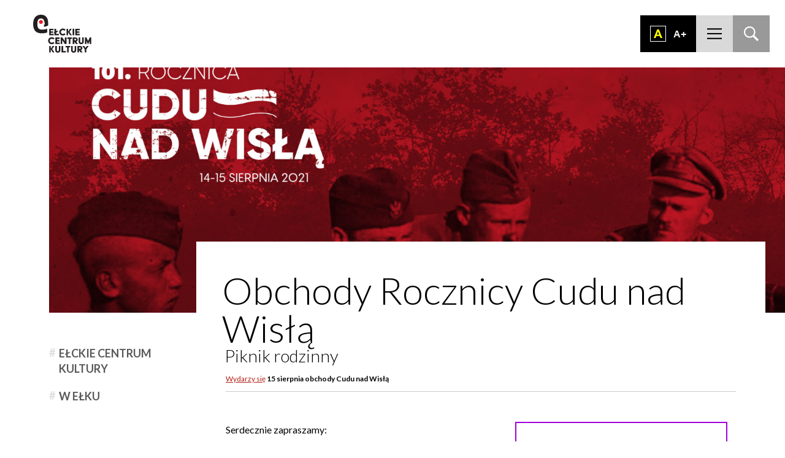

--- FILE ---
content_type: text/html; charset=UTF-8
request_url: https://eck.elk.pl/wydarzy/15-sierpnia-obchody-cudu-nad-wisla/
body_size: 13004
content:
<!DOCTYPE html>
<html lang="pl-PL" class="no-js">
<head>
	<meta charset="UTF-8">
	<meta name="viewport" content="width=device-width, initial-scale=1">
	<meta name="format-detection" content="telephone=no">
    <title>Wydarzenie: 15 sierpnia obchody Cudu nad Wisłą &#187; Ełckie Centrum Kultury - ECK Ełk</title>
    <link href="https://fonts.googleapis.com/css?family=Lato:100,300,400,700%7COswald&amp;subset=latin-ext" rel="stylesheet">
    <link rel="stylesheet" href="https://eck.elk.pl/wp-content/themes/eck.v2/style.css">
    <script src="https://eck.elk.pl/wp-content/themes/eck.v2/js/js.min.js"></script>
    <link rel="apple-touch-icon" sizes="57x57" href="https://eck.elk.pl/wp-content/themes/eck.v2/obr/fav/apple-icon-57x57.png">
		<link rel="apple-touch-icon" sizes="60x60" href="https://eck.elk.pl/wp-content/themes/eck.v2/obr/fav/apple-icon-60x60.png">
		<link rel="apple-touch-icon" sizes="72x72" href="https://eck.elk.pl/wp-content/themes/eck.v2/obr/fav/apple-icon-72x72.png">
		<link rel="apple-touch-icon" sizes="76x76" href="https://eck.elk.pl/wp-content/themes/eck.v2/obr/fav/apple-icon-76x76.png">
		<link rel="apple-touch-icon" sizes="114x114" href="https://eck.elk.pl/wp-content/themes/eck.v2/obr/fav/apple-icon-114x114.png">
		<link rel="apple-touch-icon" sizes="120x120" href="https://eck.elk.pl/wp-content/themes/eck.v2/obr/fav/apple-icon-120x120.png">
		<link rel="apple-touch-icon" sizes="144x144" href="https://eck.elk.pl/wp-content/themes/eck.v2/obr/fav/apple-icon-144x144.png">
		<link rel="apple-touch-icon" sizes="152x152" href="https://eck.elk.pl/wp-content/themes/eck.v2/obr/fav/apple-icon-152x152.png">
		<link rel="apple-touch-icon" sizes="180x180" href="https://eck.elk.pl/wp-content/themes/eck.v2/obr/fav/apple-icon-180x180.png">
		<link rel="icon" type="image/png" sizes="192x192"  href="https://eck.elk.pl/wp-content/themes/eck.v2/obr/fav/android-icon-192x192.png">
		<link rel="icon" type="image/png" sizes="32x32" href="https://eck.elk.pl/wp-content/themes/eck.v2/obr/fav/favicon-32x32.png">
		<link rel="icon" type="image/png" sizes="96x96" href="https://eck.elk.pl/wp-content/themes/eck.v2/obr/fav/favicon-96x96.png">
		<link rel="icon" type="image/png" sizes="16x16" href="https://eck.elk.pl/wp-content/themes/eck.v2/obr/fav/favicon-16x16.png">
		<link rel="manifest" href="https://eck.elk.pl/wp-content/themes/eck.v2/obr/fav/manifest.json">
		<meta name="msapplication-TileColor" content="#ffffff">
		<meta name="msapplication-TileImage" content="https://eck.elk.pl/wp-content/themes/eck.v2/obr/fav/ms-icon-144x144.png">
		<meta name="theme-color" content="#ffffff">
    <meta name='robots' content='index, follow, max-image-preview:large, max-snippet:-1, max-video-preview:-1' />

	<!-- This site is optimized with the Yoast SEO plugin v26.5 - https://yoast.com/wordpress/plugins/seo/ -->
	<link rel="canonical" href="https://eck.elk.pl/wydarzy/15-sierpnia-obchody-cudu-nad-wisla/" />
	<meta property="og:locale" content="pl_PL" />
	<meta property="og:type" content="article" />
	<meta property="og:title" content="Wydarzenie: 15 sierpnia obchody Cudu nad Wisłą &#187; Ełckie Centrum Kultury - ECK Ełk" />
	<meta property="og:url" content="https://eck.elk.pl/wydarzy/15-sierpnia-obchody-cudu-nad-wisla/" />
	<meta property="og:site_name" content="Ełckie Centrum Kultury - ECK Ełk" />
	<meta property="article:publisher" content="https://www.facebook.com/ElckieCentrumKultury/" />
	<meta property="article:modified_time" content="2021-08-21T14:30:29+00:00" />
	<meta name="twitter:card" content="summary_large_image" />
	<script type="application/ld+json" class="yoast-schema-graph">{"@context":"https://schema.org","@graph":[{"@type":"WebPage","@id":"https://eck.elk.pl/wydarzy/15-sierpnia-obchody-cudu-nad-wisla/","url":"https://eck.elk.pl/wydarzy/15-sierpnia-obchody-cudu-nad-wisla/","name":"Wydarzenie: 15 sierpnia obchody Cudu nad Wisłą &#187; Ełckie Centrum Kultury - ECK Ełk","isPartOf":{"@id":"https://eck.elk.pl/#website"},"datePublished":"2021-08-11T13:37:40+00:00","dateModified":"2021-08-21T14:30:29+00:00","breadcrumb":{"@id":"https://eck.elk.pl/wydarzy/15-sierpnia-obchody-cudu-nad-wisla/#breadcrumb"},"inLanguage":"pl-PL","potentialAction":[{"@type":"ReadAction","target":["https://eck.elk.pl/wydarzy/15-sierpnia-obchody-cudu-nad-wisla/"]}]},{"@type":"BreadcrumbList","@id":"https://eck.elk.pl/wydarzy/15-sierpnia-obchody-cudu-nad-wisla/#breadcrumb","itemListElement":[{"@type":"ListItem","position":1,"name":"Wydarzy się","item":"https://eck.elk.pl/wydarzy/"},{"@type":"ListItem","position":2,"name":"15 sierpnia obchody Cudu nad Wisłą"}]},{"@type":"WebSite","@id":"https://eck.elk.pl/#website","url":"https://eck.elk.pl/","name":"eck.elk.pl","description":"Ełckie Centrum Kultury jest największym ośrodkiem kulturalnym w powiecie ełckim i jednym z najprężniej działających centrów kultury w warmińsko-mazurskim.","publisher":{"@id":"https://eck.elk.pl/#organization"},"alternateName":"ECK Ełk","potentialAction":[{"@type":"SearchAction","target":{"@type":"EntryPoint","urlTemplate":"https://eck.elk.pl/?s={search_term_string}"},"query-input":{"@type":"PropertyValueSpecification","valueRequired":true,"valueName":"search_term_string"}}],"inLanguage":"pl-PL"},{"@type":"Organization","@id":"https://eck.elk.pl/#organization","name":"eck.elk.pl","url":"https://eck.elk.pl/","logo":{"@type":"ImageObject","inLanguage":"pl-PL","@id":"https://eck.elk.pl/#/schema/logo/image/","url":"https://eck.elk.pl/wp-content/uploads/2021/11/eck_logo_podstawowe.png","contentUrl":"https://eck.elk.pl/wp-content/uploads/2021/11/eck_logo_podstawowe.png","width":2600,"height":1700,"caption":"eck.elk.pl"},"image":{"@id":"https://eck.elk.pl/#/schema/logo/image/"},"sameAs":["https://www.facebook.com/ElckieCentrumKultury/","https://www.instagram.com/eckultury/"]}]}</script>
	<!-- / Yoast SEO plugin. -->


<style id='wp-img-auto-sizes-contain-inline-css' type='text/css'>
img:is([sizes=auto i],[sizes^="auto," i]){contain-intrinsic-size:3000px 1500px}
/*# sourceURL=wp-img-auto-sizes-contain-inline-css */
</style>
<style id='wp-emoji-styles-inline-css' type='text/css'>

	img.wp-smiley, img.emoji {
		display: inline !important;
		border: none !important;
		box-shadow: none !important;
		height: 1em !important;
		width: 1em !important;
		margin: 0 0.07em !important;
		vertical-align: -0.1em !important;
		background: none !important;
		padding: 0 !important;
	}
/*# sourceURL=wp-emoji-styles-inline-css */
</style>
<style id='classic-theme-styles-inline-css' type='text/css'>
/*! This file is auto-generated */
.wp-block-button__link{color:#fff;background-color:#32373c;border-radius:9999px;box-shadow:none;text-decoration:none;padding:calc(.667em + 2px) calc(1.333em + 2px);font-size:1.125em}.wp-block-file__button{background:#32373c;color:#fff;text-decoration:none}
/*# sourceURL=/wp-includes/css/classic-themes.min.css */
</style>
<link rel='stylesheet' id='contact-form-7-css' href='https://eck.elk.pl/wp-content/plugins/contact-form-7/includes/css/styles.css?ver=6.1.4' type='text/css' media='all' />
<link rel='stylesheet' id='cf7cf-style-css' href='https://eck.elk.pl/wp-content/plugins/cf7-conditional-fields/style.css?ver=2.6.7' type='text/css' media='all' />
<script type="text/javascript" src="https://eck.elk.pl/wp-includes/js/jquery/jquery.min.js?ver=3.7.1" id="jquery-core-js"></script>
<script type="text/javascript" src="https://eck.elk.pl/wp-includes/js/jquery/jquery-migrate.min.js?ver=3.4.1" id="jquery-migrate-js"></script>
<link rel="EditURI" type="application/rsd+xml" title="RSD" href="https://eck.elk.pl/nierusz.php?rsd" />
<!-- There is no amphtml version available for this URL. --><link rel="icon" href="https://eck.elk.pl/wp-content/uploads/2025/11/cropped-logo-32x32.png" sizes="32x32" />
<link rel="icon" href="https://eck.elk.pl/wp-content/uploads/2025/11/cropped-logo-192x192.png" sizes="192x192" />
<link rel="apple-touch-icon" href="https://eck.elk.pl/wp-content/uploads/2025/11/cropped-logo-180x180.png" />
<meta name="msapplication-TileImage" content="https://eck.elk.pl/wp-content/uploads/2025/11/cropped-logo-270x270.png" />
    <script>
		  (function(i,s,o,g,r,a,m){i['GoogleAnalyticsObject']=r;i[r]=i[r]||function(){
		  (i[r].q=i[r].q||[]).push(arguments)},i[r].l=1*new Date();a=s.createElement(o),
		  m=s.getElementsByTagName(o)[0];a.async=1;a.src=g;m.parentNode.insertBefore(a,m)
		  })(window,document,'script','https://www.google-analytics.com/analytics.js','ga');

		  ga('create', 'UA-65730688-34', 'auto');
		  ga('send', 'pageview');

		</script>
	<!-- MailerLite Universal -->
<script>
    (function(w,d,e,u,f,l,n){w[f]=w[f]||function(){(w[f].q=w[f].q||[])
    .push(arguments);},l=d.createElement(e),l.async=1,l.src=u,
    n=d.getElementsByTagName(e)[0],n.parentNode.insertBefore(l,n);})
    (window,document,'script','https://assets.mailerlite.com/js/universal.js','ml');
    ml('account', '1332900');
</script>
<!-- End MailerLite Universal -->
<style id='global-styles-inline-css' type='text/css'>
:root{--wp--preset--aspect-ratio--square: 1;--wp--preset--aspect-ratio--4-3: 4/3;--wp--preset--aspect-ratio--3-4: 3/4;--wp--preset--aspect-ratio--3-2: 3/2;--wp--preset--aspect-ratio--2-3: 2/3;--wp--preset--aspect-ratio--16-9: 16/9;--wp--preset--aspect-ratio--9-16: 9/16;--wp--preset--color--black: #000000;--wp--preset--color--cyan-bluish-gray: #abb8c3;--wp--preset--color--white: #ffffff;--wp--preset--color--pale-pink: #f78da7;--wp--preset--color--vivid-red: #cf2e2e;--wp--preset--color--luminous-vivid-orange: #ff6900;--wp--preset--color--luminous-vivid-amber: #fcb900;--wp--preset--color--light-green-cyan: #7bdcb5;--wp--preset--color--vivid-green-cyan: #00d084;--wp--preset--color--pale-cyan-blue: #8ed1fc;--wp--preset--color--vivid-cyan-blue: #0693e3;--wp--preset--color--vivid-purple: #9b51e0;--wp--preset--gradient--vivid-cyan-blue-to-vivid-purple: linear-gradient(135deg,rgb(6,147,227) 0%,rgb(155,81,224) 100%);--wp--preset--gradient--light-green-cyan-to-vivid-green-cyan: linear-gradient(135deg,rgb(122,220,180) 0%,rgb(0,208,130) 100%);--wp--preset--gradient--luminous-vivid-amber-to-luminous-vivid-orange: linear-gradient(135deg,rgb(252,185,0) 0%,rgb(255,105,0) 100%);--wp--preset--gradient--luminous-vivid-orange-to-vivid-red: linear-gradient(135deg,rgb(255,105,0) 0%,rgb(207,46,46) 100%);--wp--preset--gradient--very-light-gray-to-cyan-bluish-gray: linear-gradient(135deg,rgb(238,238,238) 0%,rgb(169,184,195) 100%);--wp--preset--gradient--cool-to-warm-spectrum: linear-gradient(135deg,rgb(74,234,220) 0%,rgb(151,120,209) 20%,rgb(207,42,186) 40%,rgb(238,44,130) 60%,rgb(251,105,98) 80%,rgb(254,248,76) 100%);--wp--preset--gradient--blush-light-purple: linear-gradient(135deg,rgb(255,206,236) 0%,rgb(152,150,240) 100%);--wp--preset--gradient--blush-bordeaux: linear-gradient(135deg,rgb(254,205,165) 0%,rgb(254,45,45) 50%,rgb(107,0,62) 100%);--wp--preset--gradient--luminous-dusk: linear-gradient(135deg,rgb(255,203,112) 0%,rgb(199,81,192) 50%,rgb(65,88,208) 100%);--wp--preset--gradient--pale-ocean: linear-gradient(135deg,rgb(255,245,203) 0%,rgb(182,227,212) 50%,rgb(51,167,181) 100%);--wp--preset--gradient--electric-grass: linear-gradient(135deg,rgb(202,248,128) 0%,rgb(113,206,126) 100%);--wp--preset--gradient--midnight: linear-gradient(135deg,rgb(2,3,129) 0%,rgb(40,116,252) 100%);--wp--preset--font-size--small: 13px;--wp--preset--font-size--medium: 20px;--wp--preset--font-size--large: 36px;--wp--preset--font-size--x-large: 42px;--wp--preset--spacing--20: 0.44rem;--wp--preset--spacing--30: 0.67rem;--wp--preset--spacing--40: 1rem;--wp--preset--spacing--50: 1.5rem;--wp--preset--spacing--60: 2.25rem;--wp--preset--spacing--70: 3.38rem;--wp--preset--spacing--80: 5.06rem;--wp--preset--shadow--natural: 6px 6px 9px rgba(0, 0, 0, 0.2);--wp--preset--shadow--deep: 12px 12px 50px rgba(0, 0, 0, 0.4);--wp--preset--shadow--sharp: 6px 6px 0px rgba(0, 0, 0, 0.2);--wp--preset--shadow--outlined: 6px 6px 0px -3px rgb(255, 255, 255), 6px 6px rgb(0, 0, 0);--wp--preset--shadow--crisp: 6px 6px 0px rgb(0, 0, 0);}:where(.is-layout-flex){gap: 0.5em;}:where(.is-layout-grid){gap: 0.5em;}body .is-layout-flex{display: flex;}.is-layout-flex{flex-wrap: wrap;align-items: center;}.is-layout-flex > :is(*, div){margin: 0;}body .is-layout-grid{display: grid;}.is-layout-grid > :is(*, div){margin: 0;}.has-black-color{color: var(--wp--preset--color--black) !important;}.has-cyan-bluish-gray-color{color: var(--wp--preset--color--cyan-bluish-gray) !important;}.has-white-color{color: var(--wp--preset--color--white) !important;}.has-pale-pink-color{color: var(--wp--preset--color--pale-pink) !important;}.has-vivid-red-color{color: var(--wp--preset--color--vivid-red) !important;}.has-luminous-vivid-orange-color{color: var(--wp--preset--color--luminous-vivid-orange) !important;}.has-luminous-vivid-amber-color{color: var(--wp--preset--color--luminous-vivid-amber) !important;}.has-light-green-cyan-color{color: var(--wp--preset--color--light-green-cyan) !important;}.has-vivid-green-cyan-color{color: var(--wp--preset--color--vivid-green-cyan) !important;}.has-pale-cyan-blue-color{color: var(--wp--preset--color--pale-cyan-blue) !important;}.has-vivid-cyan-blue-color{color: var(--wp--preset--color--vivid-cyan-blue) !important;}.has-vivid-purple-color{color: var(--wp--preset--color--vivid-purple) !important;}.has-black-background-color{background-color: var(--wp--preset--color--black) !important;}.has-cyan-bluish-gray-background-color{background-color: var(--wp--preset--color--cyan-bluish-gray) !important;}.has-white-background-color{background-color: var(--wp--preset--color--white) !important;}.has-pale-pink-background-color{background-color: var(--wp--preset--color--pale-pink) !important;}.has-vivid-red-background-color{background-color: var(--wp--preset--color--vivid-red) !important;}.has-luminous-vivid-orange-background-color{background-color: var(--wp--preset--color--luminous-vivid-orange) !important;}.has-luminous-vivid-amber-background-color{background-color: var(--wp--preset--color--luminous-vivid-amber) !important;}.has-light-green-cyan-background-color{background-color: var(--wp--preset--color--light-green-cyan) !important;}.has-vivid-green-cyan-background-color{background-color: var(--wp--preset--color--vivid-green-cyan) !important;}.has-pale-cyan-blue-background-color{background-color: var(--wp--preset--color--pale-cyan-blue) !important;}.has-vivid-cyan-blue-background-color{background-color: var(--wp--preset--color--vivid-cyan-blue) !important;}.has-vivid-purple-background-color{background-color: var(--wp--preset--color--vivid-purple) !important;}.has-black-border-color{border-color: var(--wp--preset--color--black) !important;}.has-cyan-bluish-gray-border-color{border-color: var(--wp--preset--color--cyan-bluish-gray) !important;}.has-white-border-color{border-color: var(--wp--preset--color--white) !important;}.has-pale-pink-border-color{border-color: var(--wp--preset--color--pale-pink) !important;}.has-vivid-red-border-color{border-color: var(--wp--preset--color--vivid-red) !important;}.has-luminous-vivid-orange-border-color{border-color: var(--wp--preset--color--luminous-vivid-orange) !important;}.has-luminous-vivid-amber-border-color{border-color: var(--wp--preset--color--luminous-vivid-amber) !important;}.has-light-green-cyan-border-color{border-color: var(--wp--preset--color--light-green-cyan) !important;}.has-vivid-green-cyan-border-color{border-color: var(--wp--preset--color--vivid-green-cyan) !important;}.has-pale-cyan-blue-border-color{border-color: var(--wp--preset--color--pale-cyan-blue) !important;}.has-vivid-cyan-blue-border-color{border-color: var(--wp--preset--color--vivid-cyan-blue) !important;}.has-vivid-purple-border-color{border-color: var(--wp--preset--color--vivid-purple) !important;}.has-vivid-cyan-blue-to-vivid-purple-gradient-background{background: var(--wp--preset--gradient--vivid-cyan-blue-to-vivid-purple) !important;}.has-light-green-cyan-to-vivid-green-cyan-gradient-background{background: var(--wp--preset--gradient--light-green-cyan-to-vivid-green-cyan) !important;}.has-luminous-vivid-amber-to-luminous-vivid-orange-gradient-background{background: var(--wp--preset--gradient--luminous-vivid-amber-to-luminous-vivid-orange) !important;}.has-luminous-vivid-orange-to-vivid-red-gradient-background{background: var(--wp--preset--gradient--luminous-vivid-orange-to-vivid-red) !important;}.has-very-light-gray-to-cyan-bluish-gray-gradient-background{background: var(--wp--preset--gradient--very-light-gray-to-cyan-bluish-gray) !important;}.has-cool-to-warm-spectrum-gradient-background{background: var(--wp--preset--gradient--cool-to-warm-spectrum) !important;}.has-blush-light-purple-gradient-background{background: var(--wp--preset--gradient--blush-light-purple) !important;}.has-blush-bordeaux-gradient-background{background: var(--wp--preset--gradient--blush-bordeaux) !important;}.has-luminous-dusk-gradient-background{background: var(--wp--preset--gradient--luminous-dusk) !important;}.has-pale-ocean-gradient-background{background: var(--wp--preset--gradient--pale-ocean) !important;}.has-electric-grass-gradient-background{background: var(--wp--preset--gradient--electric-grass) !important;}.has-midnight-gradient-background{background: var(--wp--preset--gradient--midnight) !important;}.has-small-font-size{font-size: var(--wp--preset--font-size--small) !important;}.has-medium-font-size{font-size: var(--wp--preset--font-size--medium) !important;}.has-large-font-size{font-size: var(--wp--preset--font-size--large) !important;}.has-x-large-font-size{font-size: var(--wp--preset--font-size--x-large) !important;}
:root{--wp--preset--aspect-ratio--square: 1;--wp--preset--aspect-ratio--4-3: 4/3;--wp--preset--aspect-ratio--3-4: 3/4;--wp--preset--aspect-ratio--3-2: 3/2;--wp--preset--aspect-ratio--2-3: 2/3;--wp--preset--aspect-ratio--16-9: 16/9;--wp--preset--aspect-ratio--9-16: 9/16;--wp--preset--color--black: #000000;--wp--preset--color--cyan-bluish-gray: #abb8c3;--wp--preset--color--white: #ffffff;--wp--preset--color--pale-pink: #f78da7;--wp--preset--color--vivid-red: #cf2e2e;--wp--preset--color--luminous-vivid-orange: #ff6900;--wp--preset--color--luminous-vivid-amber: #fcb900;--wp--preset--color--light-green-cyan: #7bdcb5;--wp--preset--color--vivid-green-cyan: #00d084;--wp--preset--color--pale-cyan-blue: #8ed1fc;--wp--preset--color--vivid-cyan-blue: #0693e3;--wp--preset--color--vivid-purple: #9b51e0;--wp--preset--gradient--vivid-cyan-blue-to-vivid-purple: linear-gradient(135deg,rgb(6,147,227) 0%,rgb(155,81,224) 100%);--wp--preset--gradient--light-green-cyan-to-vivid-green-cyan: linear-gradient(135deg,rgb(122,220,180) 0%,rgb(0,208,130) 100%);--wp--preset--gradient--luminous-vivid-amber-to-luminous-vivid-orange: linear-gradient(135deg,rgb(252,185,0) 0%,rgb(255,105,0) 100%);--wp--preset--gradient--luminous-vivid-orange-to-vivid-red: linear-gradient(135deg,rgb(255,105,0) 0%,rgb(207,46,46) 100%);--wp--preset--gradient--very-light-gray-to-cyan-bluish-gray: linear-gradient(135deg,rgb(238,238,238) 0%,rgb(169,184,195) 100%);--wp--preset--gradient--cool-to-warm-spectrum: linear-gradient(135deg,rgb(74,234,220) 0%,rgb(151,120,209) 20%,rgb(207,42,186) 40%,rgb(238,44,130) 60%,rgb(251,105,98) 80%,rgb(254,248,76) 100%);--wp--preset--gradient--blush-light-purple: linear-gradient(135deg,rgb(255,206,236) 0%,rgb(152,150,240) 100%);--wp--preset--gradient--blush-bordeaux: linear-gradient(135deg,rgb(254,205,165) 0%,rgb(254,45,45) 50%,rgb(107,0,62) 100%);--wp--preset--gradient--luminous-dusk: linear-gradient(135deg,rgb(255,203,112) 0%,rgb(199,81,192) 50%,rgb(65,88,208) 100%);--wp--preset--gradient--pale-ocean: linear-gradient(135deg,rgb(255,245,203) 0%,rgb(182,227,212) 50%,rgb(51,167,181) 100%);--wp--preset--gradient--electric-grass: linear-gradient(135deg,rgb(202,248,128) 0%,rgb(113,206,126) 100%);--wp--preset--gradient--midnight: linear-gradient(135deg,rgb(2,3,129) 0%,rgb(40,116,252) 100%);--wp--preset--font-size--small: 13px;--wp--preset--font-size--medium: 20px;--wp--preset--font-size--large: 36px;--wp--preset--font-size--x-large: 42px;--wp--preset--spacing--20: 0.44rem;--wp--preset--spacing--30: 0.67rem;--wp--preset--spacing--40: 1rem;--wp--preset--spacing--50: 1.5rem;--wp--preset--spacing--60: 2.25rem;--wp--preset--spacing--70: 3.38rem;--wp--preset--spacing--80: 5.06rem;--wp--preset--shadow--natural: 6px 6px 9px rgba(0, 0, 0, 0.2);--wp--preset--shadow--deep: 12px 12px 50px rgba(0, 0, 0, 0.4);--wp--preset--shadow--sharp: 6px 6px 0px rgba(0, 0, 0, 0.2);--wp--preset--shadow--outlined: 6px 6px 0px -3px rgb(255, 255, 255), 6px 6px rgb(0, 0, 0);--wp--preset--shadow--crisp: 6px 6px 0px rgb(0, 0, 0);}:where(.is-layout-flex){gap: 0.5em;}:where(.is-layout-grid){gap: 0.5em;}body .is-layout-flex{display: flex;}.is-layout-flex{flex-wrap: wrap;align-items: center;}.is-layout-flex > :is(*, div){margin: 0;}body .is-layout-grid{display: grid;}.is-layout-grid > :is(*, div){margin: 0;}.has-black-color{color: var(--wp--preset--color--black) !important;}.has-cyan-bluish-gray-color{color: var(--wp--preset--color--cyan-bluish-gray) !important;}.has-white-color{color: var(--wp--preset--color--white) !important;}.has-pale-pink-color{color: var(--wp--preset--color--pale-pink) !important;}.has-vivid-red-color{color: var(--wp--preset--color--vivid-red) !important;}.has-luminous-vivid-orange-color{color: var(--wp--preset--color--luminous-vivid-orange) !important;}.has-luminous-vivid-amber-color{color: var(--wp--preset--color--luminous-vivid-amber) !important;}.has-light-green-cyan-color{color: var(--wp--preset--color--light-green-cyan) !important;}.has-vivid-green-cyan-color{color: var(--wp--preset--color--vivid-green-cyan) !important;}.has-pale-cyan-blue-color{color: var(--wp--preset--color--pale-cyan-blue) !important;}.has-vivid-cyan-blue-color{color: var(--wp--preset--color--vivid-cyan-blue) !important;}.has-vivid-purple-color{color: var(--wp--preset--color--vivid-purple) !important;}.has-black-background-color{background-color: var(--wp--preset--color--black) !important;}.has-cyan-bluish-gray-background-color{background-color: var(--wp--preset--color--cyan-bluish-gray) !important;}.has-white-background-color{background-color: var(--wp--preset--color--white) !important;}.has-pale-pink-background-color{background-color: var(--wp--preset--color--pale-pink) !important;}.has-vivid-red-background-color{background-color: var(--wp--preset--color--vivid-red) !important;}.has-luminous-vivid-orange-background-color{background-color: var(--wp--preset--color--luminous-vivid-orange) !important;}.has-luminous-vivid-amber-background-color{background-color: var(--wp--preset--color--luminous-vivid-amber) !important;}.has-light-green-cyan-background-color{background-color: var(--wp--preset--color--light-green-cyan) !important;}.has-vivid-green-cyan-background-color{background-color: var(--wp--preset--color--vivid-green-cyan) !important;}.has-pale-cyan-blue-background-color{background-color: var(--wp--preset--color--pale-cyan-blue) !important;}.has-vivid-cyan-blue-background-color{background-color: var(--wp--preset--color--vivid-cyan-blue) !important;}.has-vivid-purple-background-color{background-color: var(--wp--preset--color--vivid-purple) !important;}.has-black-border-color{border-color: var(--wp--preset--color--black) !important;}.has-cyan-bluish-gray-border-color{border-color: var(--wp--preset--color--cyan-bluish-gray) !important;}.has-white-border-color{border-color: var(--wp--preset--color--white) !important;}.has-pale-pink-border-color{border-color: var(--wp--preset--color--pale-pink) !important;}.has-vivid-red-border-color{border-color: var(--wp--preset--color--vivid-red) !important;}.has-luminous-vivid-orange-border-color{border-color: var(--wp--preset--color--luminous-vivid-orange) !important;}.has-luminous-vivid-amber-border-color{border-color: var(--wp--preset--color--luminous-vivid-amber) !important;}.has-light-green-cyan-border-color{border-color: var(--wp--preset--color--light-green-cyan) !important;}.has-vivid-green-cyan-border-color{border-color: var(--wp--preset--color--vivid-green-cyan) !important;}.has-pale-cyan-blue-border-color{border-color: var(--wp--preset--color--pale-cyan-blue) !important;}.has-vivid-cyan-blue-border-color{border-color: var(--wp--preset--color--vivid-cyan-blue) !important;}.has-vivid-purple-border-color{border-color: var(--wp--preset--color--vivid-purple) !important;}.has-vivid-cyan-blue-to-vivid-purple-gradient-background{background: var(--wp--preset--gradient--vivid-cyan-blue-to-vivid-purple) !important;}.has-light-green-cyan-to-vivid-green-cyan-gradient-background{background: var(--wp--preset--gradient--light-green-cyan-to-vivid-green-cyan) !important;}.has-luminous-vivid-amber-to-luminous-vivid-orange-gradient-background{background: var(--wp--preset--gradient--luminous-vivid-amber-to-luminous-vivid-orange) !important;}.has-luminous-vivid-orange-to-vivid-red-gradient-background{background: var(--wp--preset--gradient--luminous-vivid-orange-to-vivid-red) !important;}.has-very-light-gray-to-cyan-bluish-gray-gradient-background{background: var(--wp--preset--gradient--very-light-gray-to-cyan-bluish-gray) !important;}.has-cool-to-warm-spectrum-gradient-background{background: var(--wp--preset--gradient--cool-to-warm-spectrum) !important;}.has-blush-light-purple-gradient-background{background: var(--wp--preset--gradient--blush-light-purple) !important;}.has-blush-bordeaux-gradient-background{background: var(--wp--preset--gradient--blush-bordeaux) !important;}.has-luminous-dusk-gradient-background{background: var(--wp--preset--gradient--luminous-dusk) !important;}.has-pale-ocean-gradient-background{background: var(--wp--preset--gradient--pale-ocean) !important;}.has-electric-grass-gradient-background{background: var(--wp--preset--gradient--electric-grass) !important;}.has-midnight-gradient-background{background: var(--wp--preset--gradient--midnight) !important;}.has-small-font-size{font-size: var(--wp--preset--font-size--small) !important;}.has-medium-font-size{font-size: var(--wp--preset--font-size--medium) !important;}.has-large-font-size{font-size: var(--wp--preset--font-size--large) !important;}.has-x-large-font-size{font-size: var(--wp--preset--font-size--x-large) !important;}
/*# sourceURL=global-styles-inline-css */
</style>
</head>

<body class="wp-singular wydarzy-template-default single single-wydarzy postid-18993 wp-theme-eckv2" >



<div id="fb-root"></div>
<script>(function(d, s, id) {
  var js, fjs = d.getElementsByTagName(s)[0];
  if (d.getElementById(id)) return;
  js = d.createElement(s); js.id = id;
  js.src = "//connect.facebook.net/pl_PL/sdk.js#xfbml=1&version=v2.9";
  fjs.parentNode.insertBefore(js, fjs);
}(document, 'script', 'facebook-jssdk'));</script>

<ul class="nav">
	<li><a href="#menuglowne">Przejdź do menu głównego</a></li>
	<li><a href="#dos">Przejdź do ułatwień dostępności</a></li>
	<li><a href="#main">Przejdź do treści</a></li>
	<li><a href="#srch">Przejdź do wyszukiwarki</a></li>
	<li><a href="/mapa-strony">Mapa strony</a></li>
</ul>
	
<header id="header">

	<div class="logotop" role="banner">
		<a href="https://eck.elk.pl/" rel="home">
							<div class="h1"><span class="screen-reader-text">Ełckie Centrum Kultury &#8211; ECK Ełk - Ełckie Centrum Kultury jest największym ośrodkiem kulturalnym w powiecie ełckim i jednym z najprężniej działających centrów kultury w warmińsko-mazurskim.</span></div>
					</a>
	</div>
	
	<div class="otwieracz"></div>

	<nav id="menuglowne">
		<div class="menuwnetrze" role="navigation">
			<div class="menu-menu-glowne-container"><ul id="menu-menu-glowne" class="menu"><li id="menu-item-213" class="menu-item menu-item-type-taxonomy menu-item-object-category menu-item-213"><a href="https://eck.elk.pl/dzial/aktualnosci/">Aktualności</a></li>
<li id="menu-item-214" class="menu-item menu-item-type-custom menu-item-object-custom menu-item-214"><a href="/wydarzy">Wydarzy się</a></li>
<li id="menu-item-215" class="menu-item menu-item-type-custom menu-item-object-custom menu-item-has-children menu-item-215"><a href="#">Cyklicznie</a>
<ul class="sub-menu">
	<li id="menu-item-1157" class="menu-item menu-item-type-custom menu-item-object-custom menu-item-1157"><a href="https://eck.elk.pl/tagi/babciny-pampuch/">Babciny Pampuch</a></li>
	<li id="menu-item-16168" class="menu-item menu-item-type-custom menu-item-object-custom menu-item-16168"><a href="https://eck.elk.pl/tagi/ferie-zimowe/">Ferie zimowe dla dzieci</a></li>
	<li id="menu-item-1158" class="menu-item menu-item-type-custom menu-item-object-custom menu-item-1158"><a href="https://eck.elk.pl/tagi/jarmark-kaziuka/">Jarmark Kaziuka</a></li>
	<li id="menu-item-1145" class="menu-item menu-item-type-custom menu-item-object-custom menu-item-1145"><a href="https://eck.elk.pl/tagi/wielkanocne-nastroje/">Wielkanocne nastroje</a></li>
	<li id="menu-item-16189" class="menu-item menu-item-type-custom menu-item-object-custom menu-item-16189"><a href="https://eck.elk.pl/tagi/piknik-rodzinny/">Piknik Rodzinny z okazji 3 Maja</a></li>
	<li id="menu-item-16172" class="menu-item menu-item-type-custom menu-item-object-custom menu-item-16172"><a href="https://eck.elk.pl/tagi/zlota-nutka/">Festiwal Piosenki Dziecięcej „Złota nutka”</a></li>
	<li id="menu-item-1305" class="menu-item menu-item-type-custom menu-item-object-custom menu-item-1305"><a href="https://eck.elk.pl/tagi/elckie-koncerty-muzyki-organowej-i-kameralnej/">Ełckie Koncerty Muzyki Organowej i Kameralnej</a></li>
	<li id="menu-item-16173" class="menu-item menu-item-type-custom menu-item-object-custom menu-item-16173"><a href="https://eck.elk.pl/tagi/dzien-matki/">Koncert na Dzień Matki w wykonaniu ełckich artystów</a></li>
	<li id="menu-item-16191" class="menu-item menu-item-type-custom menu-item-object-custom menu-item-16191"><a href="https://eck.elk.pl/tagi/mzpit/">„Dla Ciebie Mamo i Tato” – koncert z okazji Dnia Matki przygotowany przez MZPiT</a></li>
	<li id="menu-item-1160" class="menu-item menu-item-type-custom menu-item-object-custom menu-item-1160"><a href="https://eck.elk.pl/tagi/warminsko-mazurskie-mistrzostwa-plywajacych-modeli-redukcyjnych/">Warmińsko &#8211; Mazurskie Mistrzostwa Pływających Modeli Redukcyjnych</a></li>
	<li id="menu-item-329" class="menu-item menu-item-type-custom menu-item-object-custom menu-item-329"><a href="https://eck.elk.pl/tagi/tecza/">Międzynarodowy Festiwal Folkloru Tęcza</a></li>
	<li id="menu-item-328" class="menu-item menu-item-type-custom menu-item-object-custom menu-item-328"><a href="https://eck.elk.pl/tagi/ogien-i-woda/">Festiwal Sztuk Pirotechnicznych Ełk, Ogień i Woda</a></li>
	<li id="menu-item-16174" class="menu-item menu-item-type-custom menu-item-object-custom menu-item-16174"><a href="https://eck.elk.pl/tagi/kino-pod-gwiazdami/">Mazurskie Kino pod Gwiazdami</a></li>
	<li id="menu-item-16175" class="menu-item menu-item-type-custom menu-item-object-custom menu-item-16175"><a href="https://eck.elk.pl/tagi/kino-samochodowe/">Mazurskie Kino Samochodowe</a></li>
	<li id="menu-item-327" class="menu-item menu-item-type-custom menu-item-object-custom menu-item-327"><a href="https://eck.elk.pl/tagi/mulatka/">Mazurskie Lato Kabaretowe Mulatka</a></li>
	<li id="menu-item-16176" class="menu-item menu-item-type-custom menu-item-object-custom menu-item-16176"><a href="https://eck.elk.pl/tagi/potancowka-na-deskach-bulwary-przy-rzece-elk/">Potańcówki na bulwarach</a></li>
	<li id="menu-item-16196" class="menu-item menu-item-type-custom menu-item-object-custom menu-item-16196"><a href="https://eck.elk.pl/tagi/bedzie-czytane/">Festiwal „Ełk, Będzie Czytane”</a></li>
	<li id="menu-item-16192" class="menu-item menu-item-type-custom menu-item-object-custom menu-item-16192"><a href="https://eck.elk.pl/tagi/elk-latin-festival/">Ełk Latin Festival</a></li>
	<li id="menu-item-16177" class="menu-item menu-item-type-custom menu-item-object-custom menu-item-16177"><a href="https://eck.elk.pl/tagi/elk-jazz-festival/">Ełk Jazz Night</a></li>
	<li id="menu-item-16195" class="menu-item menu-item-type-custom menu-item-object-custom menu-item-16195"><a href="https://eck.elk.pl/tagi/elk-blues-night/">Ełk Blues Night</a></li>
	<li id="menu-item-16193" class="menu-item menu-item-type-custom menu-item-object-custom menu-item-16193"><a href="https://eck.elk.pl/tagi/elk-rock-night/">Ełk Rock Night</a></li>
	<li id="menu-item-16190" class="menu-item menu-item-type-custom menu-item-object-custom menu-item-16190"><a href="https://eck.elk.pl/tagi/piknik-rodzinny/">Piknik Rodzinny z okazji 15 sierpnia</a></li>
	<li id="menu-item-16178" class="menu-item menu-item-type-custom menu-item-object-custom menu-item-16178"><a href="https://eck.elk.pl/tagi/elk-na-trzy-oktawy/">Festiwal Ełk na Trzy Oktawy</a></li>
	<li id="menu-item-10679" class="menu-item menu-item-type-post_type menu-item-object-post menu-item-10679"><a href="https://eck.elk.pl/2017/08/dzieciecy-festiwal-folkloru-mazurskie-figle/">Dziecięcy Festiwal Folkloru “MAZURSKIE FIGLE”</a></li>
	<li id="menu-item-16179" class="menu-item menu-item-type-custom menu-item-object-custom menu-item-16179"><a href="https://eck.elk.pl/tagi/czwarta-sciana/">Ełckie Spotkania Teatralne „Czwarta Ściana”</a></li>
	<li id="menu-item-16180" class="menu-item menu-item-type-custom menu-item-object-custom menu-item-16180"><a href="https://eck.elk.pl/tagi/gospel/">Mazurskie Warsztaty Gospel</a></li>
	<li id="menu-item-16181" class="menu-item menu-item-type-custom menu-item-object-custom menu-item-16181"><a href="https://eck.elk.pl/tagi/swieto-miodu/">Święto Miodu</a></li>
	<li id="menu-item-16182" class="menu-item menu-item-type-custom menu-item-object-custom menu-item-16182"><a href="https://eck.elk.pl/tagi/festiwal-filmowy-2/">Ełcki Festiwal Filmowy</a></li>
	<li id="menu-item-16183" class="menu-item menu-item-type-custom menu-item-object-custom menu-item-16183"><a href="https://eck.elk.pl/tagi/mazurskie-guziny/">Ogólnopolskie Warsztaty Folklorystyczne „Mazurskie Guziny”</a></li>
	<li id="menu-item-16184" class="menu-item menu-item-type-custom menu-item-object-custom menu-item-16184"><a href="https://eck.elk.pl/tagi/obchody-dnia-papieskiego/">Konkurs Recytatorski i Wokalny w ramach obchodów Dnia Papieskiego</a></li>
	<li id="menu-item-16185" class="menu-item menu-item-type-custom menu-item-object-custom menu-item-16185"><a href="https://eck.elk.pl/tagi/zaduszki-jazzowe/">Zaduszki Jazzowe</a></li>
	<li id="menu-item-16186" class="menu-item menu-item-type-custom menu-item-object-custom menu-item-16186"><a href="https://eck.elk.pl/tagi/piesni-patriotyczne/">Festiwal Piosenki i Pieśni Patriotycznej</a></li>
	<li id="menu-item-16187" class="menu-item menu-item-type-custom menu-item-object-custom menu-item-16187"><a href="https://eck.elk.pl/tagi/fabryka-swietego-mikolaja/">Fabryka Mikołaja</a></li>
	<li id="menu-item-16188" class="menu-item menu-item-type-custom menu-item-object-custom menu-item-16188"><a href="https://eck.elk.pl/tagi/jarmark-swiateczny/">Jarmark Świąteczny</a></li>
	<li id="menu-item-16194" class="menu-item menu-item-type-custom menu-item-object-custom menu-item-16194"><a href="https://eck.elk.pl/tagi/koncert-swiateczny/">Koncert Świąteczny w wykonaniu ełckich artystów</a></li>
</ul>
</li>
<li id="menu-item-216" class="menu-item menu-item-type-custom menu-item-object-custom menu-item-has-children menu-item-216"><a href="#">Konkursy i przeglądy</a>
<ul class="sub-menu">
	<li id="menu-item-1142" class="menu-item menu-item-type-custom menu-item-object-custom menu-item-1142"><a href="https://eck.elk.pl/tagi/zlota-nutka/">Złota Nutka</a></li>
	<li id="menu-item-1143" class="menu-item menu-item-type-custom menu-item-object-custom menu-item-1143"><a href="https://eck.elk.pl/tagi/rozowa-szybka/">Różowa Szybka</a></li>
	<li id="menu-item-1144" class="menu-item menu-item-type-custom menu-item-object-custom menu-item-1144"><a href="https://eck.elk.pl/tagi/mikolajkowe-obrazki/">Mikołajowe obrazki</a></li>
	<li id="menu-item-1146" class="menu-item menu-item-type-custom menu-item-object-custom menu-item-1146"><a href="https://eck.elk.pl/tagi/piesni-patriotyczne/">Pieśni Patriotyczne</a></li>
	<li id="menu-item-2252" class="menu-item menu-item-type-custom menu-item-object-custom menu-item-2252"><a href="https://eck.elk.pl/tagi/obchody-dnia-papieskiego/">Obchody Dnia Papieskiego</a></li>
</ul>
</li>
<li id="menu-item-217" class="menu-item menu-item-type-custom menu-item-object-custom menu-item-217"><a href="http://kino.elk.pl">Kino</a></li>
<li id="menu-item-218" class="menu-item menu-item-type-custom menu-item-object-custom menu-item-has-children menu-item-218"><a href="#">Oferta</a>
<ul class="sub-menu">
	<li id="menu-item-702" class="menu-item menu-item-type-post_type menu-item-object-page menu-item-702"><a href="https://eck.elk.pl/oferta/slupy-ogloszeniowe/">Słupy ogłoszeniowe</a></li>
	<li id="menu-item-750" class="menu-item menu-item-type-post_type menu-item-object-page menu-item-750"><a href="https://eck.elk.pl/oferta/wypozyczanie-kostiumow-teatralnych-2/">Wypożyczalnia kostiumów</a></li>
	<li id="menu-item-749" class="menu-item menu-item-type-post_type menu-item-object-page menu-item-749"><a href="https://eck.elk.pl/oferta/twoja-reklama-w-kinie/">Twoja reklama w kinie</a></li>
	<li id="menu-item-748" class="menu-item menu-item-type-post_type menu-item-object-page menu-item-748"><a href="https://eck.elk.pl/oferta/zainwestuj-w-kulture/">Zainwestuj w kulturę!</a></li>
	<li id="menu-item-16813" class="menu-item menu-item-type-post_type menu-item-object-page menu-item-16813"><a href="https://eck.elk.pl/wynajem-sal/">Wynajem sal</a></li>
	<li id="menu-item-23864" class="menu-item menu-item-type-post_type menu-item-object-page menu-item-23864"><a href="https://eck.elk.pl/oferta/ridery-techniczne/">Ridery techniczne</a></li>
</ul>
</li>
<li id="menu-item-251" class="menu-item menu-item-type-custom menu-item-object-custom menu-item-has-children menu-item-251"><a href="#">Edukacja</a>
<ul class="sub-menu">
	<li id="menu-item-1246" class="menu-item menu-item-type-post_type menu-item-object-page menu-item-1246"><a href="https://eck.elk.pl/edukacja/artystyczna-grafika-komputerowa/">ZAJĘCIA KOMPUTEROWE</a></li>
	<li id="menu-item-1261" class="menu-item menu-item-type-post_type menu-item-object-page menu-item-1261"><a href="https://eck.elk.pl/edukacja/nauka-gry-na-gitarze/">MUZYKA</a></li>
	<li id="menu-item-1262" class="menu-item menu-item-type-post_type menu-item-object-page menu-item-1262"><a href="https://eck.elk.pl/edukacja/teatr-2/">TEATR</a></li>
	<li id="menu-item-1266" class="menu-item menu-item-type-post_type menu-item-object-page menu-item-1266"><a href="https://eck.elk.pl/edukacja/zajecia-plastyczne/">PLASTYKA I RĘKODZIEŁO</a></li>
	<li id="menu-item-1267" class="menu-item menu-item-type-post_type menu-item-object-page menu-item-1267"><a href="https://eck.elk.pl/edukacja/zajecia-taneczne/">TANIEC</a></li>
	<li id="menu-item-9700" class="menu-item menu-item-type-post_type menu-item-object-page menu-item-9700"><a href="https://eck.elk.pl/edukacja/zajecia-dla-seniora/">SENIORZY 55+</a></li>
	<li id="menu-item-29472" class="menu-item menu-item-type-post_type menu-item-object-page menu-item-29472"><a href="https://eck.elk.pl/edukacja/warsztaty-fotograficzne-2/">FOTOGRAFIA</a></li>
</ul>
</li>
<li id="menu-item-34197" class="menu-item menu-item-type-custom menu-item-object-custom menu-item-34197"><a href="https://eck.elk.pl/projekty-unijne/">Projekty UE</a></li>
<li id="menu-item-34965" class="menu-item menu-item-type-custom menu-item-object-custom menu-item-34965"><a href="https://eck.elk.pl/wp-content/themes/eck.v2/pdf/grafik-kina.pdf">Grafik Kasy</a></li>
<li id="menu-item-232" class="menu-item menu-item-type-post_type menu-item-object-page menu-item-232"><a href="https://eck.elk.pl/kontakt/">Kontakt</a></li>
<li id="menu-item-32980" class="fb menu-item menu-item-type-custom menu-item-object-custom menu-item-32980"><a target="_blank" href="https://www.facebook.com/ElckieCentrumKultury/"><span class="ukryty">Facebook</span></a></li>
<li id="menu-item-32981" class="inst menu-item menu-item-type-custom menu-item-object-custom menu-item-32981"><a target="_blank" href="https://www.instagram.com/eckultury/"><span class="ukryty">Instagram</span></a></li>
<li class="menu-item menu-item-gtranslate menu-item-has-children notranslate"><a href="#" data-gt-lang="pl" class="gt-current-wrapper notranslate"><img src="https://eck.elk.pl/wp-content/plugins/gtranslate/flags/24/pl.png" width="24" height="24" alt="pl" loading="lazy"></a><ul class="dropdown-menu sub-menu"><li class="menu-item menu-item-gtranslate-child"><a href="#" data-gt-lang="en" class="notranslate"><img src="https://eck.elk.pl/wp-content/plugins/gtranslate/flags/24/en.png" width="24" height="24" alt="en" loading="lazy"></a></li><li class="menu-item menu-item-gtranslate-child"><a href="#" data-gt-lang="pl" class="gt-current-lang notranslate"><img src="https://eck.elk.pl/wp-content/plugins/gtranslate/flags/24/pl.png" width="24" height="24" alt="pl" loading="lazy"></a></li><li class="menu-item menu-item-gtranslate-child"><a href="#" data-gt-lang="uk" class="notranslate"><img src="https://eck.elk.pl/wp-content/plugins/gtranslate/flags/24/uk.png" width="24" height="24" alt="uk" loading="lazy"></a></li></ul></li></ul></div>		</div>
	</nav>
	
	<div class="dostepnosc" id="dos">
		<div class="kolorki" id="kolorki">
			<button type="button" id="dostepnosc-contrast" aria-label="Dodaj kontrast" class="zmiana kolor4"><span class="ukryty">Zmień kontrast</span></button>
		</div>
		<div id="fontSize" class="dostep fontSize">
			<button type="button" id="dostepnosc-font" aria-label="Zwiększ font" class="zmiana duzy-tekst">A+</button>
    </div>
	</div>

	<div class="szukajka" id="srch">
		<form role="search" method="get" class="search-form" action="https://eck.elk.pl/">
      <span class="screen-reader-text">Wpisz tutaj czego szukasz:</span>	
      <input type="search" class="search-field" value="" name="s" title="Wpisz słowo kluczowe" />
      <input type="submit" class="search-submit" value="Szukaj" />
		</form>
	</div>
    
</header>

<main id="main">
<div id="submenu"><div id="tytulmenu"></div><div id="srodekmenu"></div></div>	
<div class="slw rzad" role="main" itemscope itemtype="http://schema.org/Event">

	<span style="display: none;"><img itemprop="image" src="https://eck.elk.pl/wp-content/uploads/2021/08/Cud-nad-Wisla_baner1600x705-www-01-1-1600x705.jpg" alt="Piknik rodzinny  Obchody Rocznicy Cudu nad Wisłą"></span>

	<div class="minusdol obrazekwyrozniajacy" style="background-image: url(https://eck.elk.pl/wp-content/uploads/2021/08/Cud-nad-Wisla_baner1600x705-www-01-1-1600x705.jpg);" >
			</div>
	<div class="strona ramka rzad">		
		<div class="lewylink hasztagi" role="complementary">
			<a class="hasztag tagID-82 tag-elckie-centrum-kultury" href="https://eck.elk.pl/tagi/elckie-centrum-kultury/">Ełckie Centrum Kultury</a><a class="hasztag tagID-33 tag-w-elku" href="https://eck.elk.pl/tagi/w-elku/">W Ełku</a>		</div>
	
		<div class="kolumna">
			<div class="edytor rzad">
			
								<h1 itemprop="name">Obchody Rocznicy Cudu nad Wisłą <span>Piknik rodzinny </span></h1>	
				
				<div class="rzad tekstystrony" role="article">
					<p id="breadcrumbs"><span><span><a href="https://eck.elk.pl/wydarzy/">Wydarzy się</a></span>  <span class="breadcrumb_last" aria-current="page"><strong>15 sierpnia obchody Cudu nad Wisłą</strong></span></span></p>					<div class="polub">
						<div class="fb-like" data-href="https://eck.elk.pl/wydarzy/15-sierpnia-obchody-cudu-nad-wisla/" data-layout="button_count" data-action="like" data-size="large" data-show-faces="false" data-share="true"></div>
					</div>
										<div class="kwadrat">
						<div class="tytuly">
							<div class="rzad"><div class="lewe krotkie"><div class="dzien pier">14</div></div><div class="linia">-</div><div class="prawe"><div class="dzien ost">15</div><div class="miesiac ost">sie</div><div class="rok ost">2021</div></div></div><div class="miejsce rzad"></div><div class="godzina rzad"></div>							</div>
							<meta itemprop="startDate" content="2026-01-23T10:35:58+01:00">
							<div style="display: none;" itemprop="location" itemscope itemtype="http://schema.org/Place">
							    <span itemprop="name">Ełckie Centrum Kultury</span>
							    <div class="address" itemprop="address" itemscope itemtype="http://schema.org/PostalAddress">
							        <span itemprop="addressLocality"></span>,
							    </div>
							</div>


							<div class="wiecej">
								<div class="buton">
																			<span>Wstęp wolny</span>
																	</div>
							</div>
						
					</div>
					<span itemprop="description">
					<p>Serdecznie zapraszamy:</p>
<p>14 &#8211; 15 sierpnia na Piknik Rodzinny</p>
<p>15 sierpnia na uroczystości obchodów 101 rocznicy &#8222;Cudu nad Wisłą&#8221;</p>
<p>Szczegółowe informacje o koncertach w przestrzeniach Ełckiego Centrum Kultury:</p>
<p><a href="https://eck.elk.pl/wydarzy/elk-jazz-night-3/">Ełk Jazz Night</a></p>
<p><a href="https://eck.elk.pl/wydarzy/marzenia-i-sny/">Koncert &#8222;Marzenia i sny&#8221;</a></p>
<p><a href="https://eck.elk.pl/wydarzy/koncert-solitary/">Koncert Solitary</a></p>
<p>&nbsp;</p>
<p><a class="img" href="https://eck.elk.pl/?attachment_id=18994" rel="attachment wp-att-18994"><img fetchpriority="high" decoding="async" class="wp-image-18994 aligncenter" src="https://eck.elk.pl/wp-content/uploads/2021/08/ECK_cud-nad-wisla_plakat-B1_3-01-2-scaled.jpg" alt="" width="541" height="779" srcset="https://eck.elk.pl/wp-content/uploads/2021/08/ECK_cud-nad-wisla_plakat-B1_3-01-2-scaled.jpg 1779w, https://eck.elk.pl/wp-content/uploads/2021/08/ECK_cud-nad-wisla_plakat-B1_3-01-2-534x768.jpg 534w, https://eck.elk.pl/wp-content/uploads/2021/08/ECK_cud-nad-wisla_plakat-B1_3-01-2-834x1200.jpg 834w, https://eck.elk.pl/wp-content/uploads/2021/08/ECK_cud-nad-wisla_plakat-B1_3-01-2-768x1105.jpg 768w, https://eck.elk.pl/wp-content/uploads/2021/08/ECK_cud-nad-wisla_plakat-B1_3-01-2-1068x1536.jpg 1068w, https://eck.elk.pl/wp-content/uploads/2021/08/ECK_cud-nad-wisla_plakat-B1_3-01-2-1423x2048.jpg 1423w" sizes="(max-width: 541px) 100vw, 541px" /></a></p>
<p>&nbsp;</p>
<p>Oficjalne uroczystości odbyły się pod pomnikiem Józefa Piłsudskiego przy Urzędzie Miasta Ełku. Kwiaty złożyli włodarze miasta, reprezentanci jednostek samorządowych oraz mieszkańcy Ełku. Odegrano hymn, wciągnięto flagę na maszt oraz oddano salwę honorową. W uroczystościach uczestniczyła Wojskowa Kompania Honorowa z Bemowa Piskiego.</p>
<div id='gallery-1' class='gallery galleryid-18993 gallery-columns-3 gallery-size-thumbnail'><dl class='gallery-item'>
			<dt class='gallery-icon landscape'>
				<a href='https://eck.elk.pl/wp-content/uploads/2021/08/DSC_6856_Easy-Resize.com.jpg'><img width="150" height="150" src="https://eck.elk.pl/wp-content/uploads/2021/08/DSC_6856_Easy-Resize.com-150x150.jpg" class="attachment-thumbnail size-thumbnail" alt="" decoding="async" srcset="https://eck.elk.pl/wp-content/uploads/2021/08/DSC_6856_Easy-Resize.com-150x150.jpg 150w, https://eck.elk.pl/wp-content/uploads/2021/08/DSC_6856_Easy-Resize.com-500x500.jpg 500w, https://eck.elk.pl/wp-content/uploads/2021/08/DSC_6856_Easy-Resize.com-250x250.jpg 250w" sizes="(max-width: 150px) 100vw, 150px" /></a>
			</dt></dl><dl class='gallery-item'>
			<dt class='gallery-icon landscape'>
				<a href='https://eck.elk.pl/wp-content/uploads/2021/08/DSC_6826_Easy-Resize.com.jpg'><img width="150" height="150" src="https://eck.elk.pl/wp-content/uploads/2021/08/DSC_6826_Easy-Resize.com-150x150.jpg" class="attachment-thumbnail size-thumbnail" alt="" decoding="async" srcset="https://eck.elk.pl/wp-content/uploads/2021/08/DSC_6826_Easy-Resize.com-150x150.jpg 150w, https://eck.elk.pl/wp-content/uploads/2021/08/DSC_6826_Easy-Resize.com-500x500.jpg 500w, https://eck.elk.pl/wp-content/uploads/2021/08/DSC_6826_Easy-Resize.com-250x250.jpg 250w" sizes="(max-width: 150px) 100vw, 150px" /></a>
			</dt></dl><dl class='gallery-item'>
			<dt class='gallery-icon landscape'>
				<a href='https://eck.elk.pl/wp-content/uploads/2021/08/DSC_6821_Easy-Resize.com.jpg'><img width="150" height="150" src="https://eck.elk.pl/wp-content/uploads/2021/08/DSC_6821_Easy-Resize.com-150x150.jpg" class="attachment-thumbnail size-thumbnail" alt="" decoding="async" loading="lazy" srcset="https://eck.elk.pl/wp-content/uploads/2021/08/DSC_6821_Easy-Resize.com-150x150.jpg 150w, https://eck.elk.pl/wp-content/uploads/2021/08/DSC_6821_Easy-Resize.com-500x500.jpg 500w, https://eck.elk.pl/wp-content/uploads/2021/08/DSC_6821_Easy-Resize.com-250x250.jpg 250w" sizes="auto, (max-width: 150px) 100vw, 150px" /></a>
			</dt></dl><br style="clear: both" /><dl class='gallery-item'>
			<dt class='gallery-icon landscape'>
				<a href='https://eck.elk.pl/wp-content/uploads/2021/08/DSC_6805_Easy-Resize.com.jpg'><img width="150" height="150" src="https://eck.elk.pl/wp-content/uploads/2021/08/DSC_6805_Easy-Resize.com-150x150.jpg" class="attachment-thumbnail size-thumbnail" alt="" decoding="async" loading="lazy" srcset="https://eck.elk.pl/wp-content/uploads/2021/08/DSC_6805_Easy-Resize.com-150x150.jpg 150w, https://eck.elk.pl/wp-content/uploads/2021/08/DSC_6805_Easy-Resize.com-500x500.jpg 500w, https://eck.elk.pl/wp-content/uploads/2021/08/DSC_6805_Easy-Resize.com-250x250.jpg 250w" sizes="auto, (max-width: 150px) 100vw, 150px" /></a>
			</dt></dl><dl class='gallery-item'>
			<dt class='gallery-icon landscape'>
				<a href='https://eck.elk.pl/wp-content/uploads/2021/08/DSC_6802_Easy-Resize.com.jpg'><img width="150" height="150" src="https://eck.elk.pl/wp-content/uploads/2021/08/DSC_6802_Easy-Resize.com-150x150.jpg" class="attachment-thumbnail size-thumbnail" alt="" decoding="async" loading="lazy" srcset="https://eck.elk.pl/wp-content/uploads/2021/08/DSC_6802_Easy-Resize.com-150x150.jpg 150w, https://eck.elk.pl/wp-content/uploads/2021/08/DSC_6802_Easy-Resize.com-500x500.jpg 500w, https://eck.elk.pl/wp-content/uploads/2021/08/DSC_6802_Easy-Resize.com-250x250.jpg 250w" sizes="auto, (max-width: 150px) 100vw, 150px" /></a>
			</dt></dl><dl class='gallery-item'>
			<dt class='gallery-icon landscape'>
				<a href='https://eck.elk.pl/wp-content/uploads/2021/08/DSC_6798_Easy-Resize.com.jpg'><img width="150" height="150" src="https://eck.elk.pl/wp-content/uploads/2021/08/DSC_6798_Easy-Resize.com-150x150.jpg" class="attachment-thumbnail size-thumbnail" alt="" decoding="async" loading="lazy" srcset="https://eck.elk.pl/wp-content/uploads/2021/08/DSC_6798_Easy-Resize.com-150x150.jpg 150w, https://eck.elk.pl/wp-content/uploads/2021/08/DSC_6798_Easy-Resize.com-500x500.jpg 500w, https://eck.elk.pl/wp-content/uploads/2021/08/DSC_6798_Easy-Resize.com-250x250.jpg 250w" sizes="auto, (max-width: 150px) 100vw, 150px" /></a>
			</dt></dl><br style="clear: both" /><dl class='gallery-item'>
			<dt class='gallery-icon landscape'>
				<a href='https://eck.elk.pl/wp-content/uploads/2021/08/DSC_6788_Easy-Resize.com.jpg'><img width="150" height="150" src="https://eck.elk.pl/wp-content/uploads/2021/08/DSC_6788_Easy-Resize.com-150x150.jpg" class="attachment-thumbnail size-thumbnail" alt="" decoding="async" loading="lazy" srcset="https://eck.elk.pl/wp-content/uploads/2021/08/DSC_6788_Easy-Resize.com-150x150.jpg 150w, https://eck.elk.pl/wp-content/uploads/2021/08/DSC_6788_Easy-Resize.com-500x500.jpg 500w, https://eck.elk.pl/wp-content/uploads/2021/08/DSC_6788_Easy-Resize.com-250x250.jpg 250w" sizes="auto, (max-width: 150px) 100vw, 150px" /></a>
			</dt></dl><dl class='gallery-item'>
			<dt class='gallery-icon landscape'>
				<a href='https://eck.elk.pl/wp-content/uploads/2021/08/DSC_6780_Easy-Resize.com.jpg'><img width="150" height="150" src="https://eck.elk.pl/wp-content/uploads/2021/08/DSC_6780_Easy-Resize.com-150x150.jpg" class="attachment-thumbnail size-thumbnail" alt="" decoding="async" loading="lazy" srcset="https://eck.elk.pl/wp-content/uploads/2021/08/DSC_6780_Easy-Resize.com-150x150.jpg 150w, https://eck.elk.pl/wp-content/uploads/2021/08/DSC_6780_Easy-Resize.com-500x500.jpg 500w, https://eck.elk.pl/wp-content/uploads/2021/08/DSC_6780_Easy-Resize.com-250x250.jpg 250w" sizes="auto, (max-width: 150px) 100vw, 150px" /></a>
			</dt></dl><dl class='gallery-item'>
			<dt class='gallery-icon landscape'>
				<a href='https://eck.elk.pl/wp-content/uploads/2021/08/DSC_6771_Easy-Resize.com.jpg'><img width="150" height="150" src="https://eck.elk.pl/wp-content/uploads/2021/08/DSC_6771_Easy-Resize.com-150x150.jpg" class="attachment-thumbnail size-thumbnail" alt="" decoding="async" loading="lazy" srcset="https://eck.elk.pl/wp-content/uploads/2021/08/DSC_6771_Easy-Resize.com-150x150.jpg 150w, https://eck.elk.pl/wp-content/uploads/2021/08/DSC_6771_Easy-Resize.com-500x500.jpg 500w, https://eck.elk.pl/wp-content/uploads/2021/08/DSC_6771_Easy-Resize.com-250x250.jpg 250w" sizes="auto, (max-width: 150px) 100vw, 150px" /></a>
			</dt></dl><br style="clear: both" /><dl class='gallery-item'>
			<dt class='gallery-icon landscape'>
				<a href='https://eck.elk.pl/wp-content/uploads/2021/08/DSC_6769_Easy-Resize.com.jpg'><img width="150" height="150" src="https://eck.elk.pl/wp-content/uploads/2021/08/DSC_6769_Easy-Resize.com-150x150.jpg" class="attachment-thumbnail size-thumbnail" alt="" decoding="async" loading="lazy" srcset="https://eck.elk.pl/wp-content/uploads/2021/08/DSC_6769_Easy-Resize.com-150x150.jpg 150w, https://eck.elk.pl/wp-content/uploads/2021/08/DSC_6769_Easy-Resize.com-500x500.jpg 500w, https://eck.elk.pl/wp-content/uploads/2021/08/DSC_6769_Easy-Resize.com-250x250.jpg 250w" sizes="auto, (max-width: 150px) 100vw, 150px" /></a>
			</dt></dl><dl class='gallery-item'>
			<dt class='gallery-icon landscape'>
				<a href='https://eck.elk.pl/wp-content/uploads/2021/08/DSC_6766_Easy-Resize.com.jpg'><img width="150" height="150" src="https://eck.elk.pl/wp-content/uploads/2021/08/DSC_6766_Easy-Resize.com-150x150.jpg" class="attachment-thumbnail size-thumbnail" alt="" decoding="async" loading="lazy" srcset="https://eck.elk.pl/wp-content/uploads/2021/08/DSC_6766_Easy-Resize.com-150x150.jpg 150w, https://eck.elk.pl/wp-content/uploads/2021/08/DSC_6766_Easy-Resize.com-500x500.jpg 500w, https://eck.elk.pl/wp-content/uploads/2021/08/DSC_6766_Easy-Resize.com-250x250.jpg 250w" sizes="auto, (max-width: 150px) 100vw, 150px" /></a>
			</dt></dl><dl class='gallery-item'>
			<dt class='gallery-icon landscape'>
				<a href='https://eck.elk.pl/wp-content/uploads/2021/08/DSC_6765_Easy-Resize.com.jpg'><img width="150" height="150" src="https://eck.elk.pl/wp-content/uploads/2021/08/DSC_6765_Easy-Resize.com-150x150.jpg" class="attachment-thumbnail size-thumbnail" alt="" decoding="async" loading="lazy" srcset="https://eck.elk.pl/wp-content/uploads/2021/08/DSC_6765_Easy-Resize.com-150x150.jpg 150w, https://eck.elk.pl/wp-content/uploads/2021/08/DSC_6765_Easy-Resize.com-500x500.jpg 500w, https://eck.elk.pl/wp-content/uploads/2021/08/DSC_6765_Easy-Resize.com-250x250.jpg 250w" sizes="auto, (max-width: 150px) 100vw, 150px" /></a>
			</dt></dl><br style="clear: both" /><dl class='gallery-item'>
			<dt class='gallery-icon landscape'>
				<a href='https://eck.elk.pl/wp-content/uploads/2021/08/DSC_6753_Easy-Resize.com.jpg'><img width="150" height="150" src="https://eck.elk.pl/wp-content/uploads/2021/08/DSC_6753_Easy-Resize.com-150x150.jpg" class="attachment-thumbnail size-thumbnail" alt="" decoding="async" loading="lazy" srcset="https://eck.elk.pl/wp-content/uploads/2021/08/DSC_6753_Easy-Resize.com-150x150.jpg 150w, https://eck.elk.pl/wp-content/uploads/2021/08/DSC_6753_Easy-Resize.com-500x500.jpg 500w, https://eck.elk.pl/wp-content/uploads/2021/08/DSC_6753_Easy-Resize.com-250x250.jpg 250w" sizes="auto, (max-width: 150px) 100vw, 150px" /></a>
			</dt></dl><dl class='gallery-item'>
			<dt class='gallery-icon landscape'>
				<a href='https://eck.elk.pl/wp-content/uploads/2021/08/DSC_6750_Easy-Resize.com.jpg'><img width="150" height="150" src="https://eck.elk.pl/wp-content/uploads/2021/08/DSC_6750_Easy-Resize.com-150x150.jpg" class="attachment-thumbnail size-thumbnail" alt="" decoding="async" loading="lazy" srcset="https://eck.elk.pl/wp-content/uploads/2021/08/DSC_6750_Easy-Resize.com-150x150.jpg 150w, https://eck.elk.pl/wp-content/uploads/2021/08/DSC_6750_Easy-Resize.com-500x500.jpg 500w, https://eck.elk.pl/wp-content/uploads/2021/08/DSC_6750_Easy-Resize.com-250x250.jpg 250w" sizes="auto, (max-width: 150px) 100vw, 150px" /></a>
			</dt></dl><dl class='gallery-item'>
			<dt class='gallery-icon landscape'>
				<a href='https://eck.elk.pl/wp-content/uploads/2021/08/DSC_6746_Easy-Resize.com.jpg'><img width="150" height="150" src="https://eck.elk.pl/wp-content/uploads/2021/08/DSC_6746_Easy-Resize.com-150x150.jpg" class="attachment-thumbnail size-thumbnail" alt="" decoding="async" loading="lazy" srcset="https://eck.elk.pl/wp-content/uploads/2021/08/DSC_6746_Easy-Resize.com-150x150.jpg 150w, https://eck.elk.pl/wp-content/uploads/2021/08/DSC_6746_Easy-Resize.com-500x500.jpg 500w, https://eck.elk.pl/wp-content/uploads/2021/08/DSC_6746_Easy-Resize.com-250x250.jpg 250w" sizes="auto, (max-width: 150px) 100vw, 150px" /></a>
			</dt></dl><br style="clear: both" /><dl class='gallery-item'>
			<dt class='gallery-icon landscape'>
				<a href='https://eck.elk.pl/wp-content/uploads/2021/08/DSC_6745_Easy-Resize.com.jpg'><img width="150" height="150" src="https://eck.elk.pl/wp-content/uploads/2021/08/DSC_6745_Easy-Resize.com-150x150.jpg" class="attachment-thumbnail size-thumbnail" alt="" decoding="async" loading="lazy" srcset="https://eck.elk.pl/wp-content/uploads/2021/08/DSC_6745_Easy-Resize.com-150x150.jpg 150w, https://eck.elk.pl/wp-content/uploads/2021/08/DSC_6745_Easy-Resize.com-500x500.jpg 500w, https://eck.elk.pl/wp-content/uploads/2021/08/DSC_6745_Easy-Resize.com-250x250.jpg 250w" sizes="auto, (max-width: 150px) 100vw, 150px" /></a>
			</dt></dl><dl class='gallery-item'>
			<dt class='gallery-icon landscape'>
				<a href='https://eck.elk.pl/wp-content/uploads/2021/08/DSC_6741_Easy-Resize.com.jpg'><img width="150" height="150" src="https://eck.elk.pl/wp-content/uploads/2021/08/DSC_6741_Easy-Resize.com-150x150.jpg" class="attachment-thumbnail size-thumbnail" alt="" decoding="async" loading="lazy" srcset="https://eck.elk.pl/wp-content/uploads/2021/08/DSC_6741_Easy-Resize.com-150x150.jpg 150w, https://eck.elk.pl/wp-content/uploads/2021/08/DSC_6741_Easy-Resize.com-500x500.jpg 500w, https://eck.elk.pl/wp-content/uploads/2021/08/DSC_6741_Easy-Resize.com-250x250.jpg 250w" sizes="auto, (max-width: 150px) 100vw, 150px" /></a>
			</dt></dl>
			<br style='clear: both' />
		</div>

<p>&nbsp;</p>
<p>Na skwerze przy ul. Pułaskiego mieszkańcy mogli przez dwa dni (14-15 sierpnia) zjeść przysmaki z różnych zakątków globu w ramach Festiwalu Pierogi Świata. Odbył się także kiermasz rękodzielników, dzieci mogły uczestniczyć w warsztatach ceramicznych oraz zabawach i animacjach. Swoje stoisko zaprezentowała także Wojskowa Komenda Uzupełnień oraz wolontariusze Szlachetnej Paczki.</p>
<div id='gallery-2' class='gallery galleryid-18993 gallery-columns-3 gallery-size-thumbnail'><dl class='gallery-item'>
			<dt class='gallery-icon landscape'>
				<a href='https://eck.elk.pl/wydarzy/15-sierpnia-obchody-cudu-nad-wisla/dsc_6936_easy-resize-com/'><img width="150" height="150" src="https://eck.elk.pl/wp-content/uploads/2021/08/DSC_6936_Easy-Resize.com-150x150.jpg" class="attachment-thumbnail size-thumbnail" alt="" decoding="async" loading="lazy" srcset="https://eck.elk.pl/wp-content/uploads/2021/08/DSC_6936_Easy-Resize.com-150x150.jpg 150w, https://eck.elk.pl/wp-content/uploads/2021/08/DSC_6936_Easy-Resize.com-500x500.jpg 500w, https://eck.elk.pl/wp-content/uploads/2021/08/DSC_6936_Easy-Resize.com-250x250.jpg 250w" sizes="auto, (max-width: 150px) 100vw, 150px" /></a>
			</dt></dl><dl class='gallery-item'>
			<dt class='gallery-icon landscape'>
				<a href='https://eck.elk.pl/wydarzy/15-sierpnia-obchody-cudu-nad-wisla/dsc_6927_easy-resize-com/'><img width="150" height="150" src="https://eck.elk.pl/wp-content/uploads/2021/08/DSC_6927_Easy-Resize.com-150x150.jpg" class="attachment-thumbnail size-thumbnail" alt="" decoding="async" loading="lazy" srcset="https://eck.elk.pl/wp-content/uploads/2021/08/DSC_6927_Easy-Resize.com-150x150.jpg 150w, https://eck.elk.pl/wp-content/uploads/2021/08/DSC_6927_Easy-Resize.com-500x500.jpg 500w, https://eck.elk.pl/wp-content/uploads/2021/08/DSC_6927_Easy-Resize.com-250x250.jpg 250w" sizes="auto, (max-width: 150px) 100vw, 150px" /></a>
			</dt></dl><dl class='gallery-item'>
			<dt class='gallery-icon landscape'>
				<a href='https://eck.elk.pl/wydarzy/15-sierpnia-obchody-cudu-nad-wisla/dsc_6926_easy-resize-com/'><img width="150" height="150" src="https://eck.elk.pl/wp-content/uploads/2021/08/DSC_6926_Easy-Resize.com-150x150.jpg" class="attachment-thumbnail size-thumbnail" alt="" decoding="async" loading="lazy" srcset="https://eck.elk.pl/wp-content/uploads/2021/08/DSC_6926_Easy-Resize.com-150x150.jpg 150w, https://eck.elk.pl/wp-content/uploads/2021/08/DSC_6926_Easy-Resize.com-500x500.jpg 500w, https://eck.elk.pl/wp-content/uploads/2021/08/DSC_6926_Easy-Resize.com-250x250.jpg 250w" sizes="auto, (max-width: 150px) 100vw, 150px" /></a>
			</dt></dl><br style="clear: both" /><dl class='gallery-item'>
			<dt class='gallery-icon landscape'>
				<a href='https://eck.elk.pl/wydarzy/15-sierpnia-obchody-cudu-nad-wisla/dsc_6923_easy-resize-com/'><img width="150" height="150" src="https://eck.elk.pl/wp-content/uploads/2021/08/DSC_6923_Easy-Resize.com-150x150.jpg" class="attachment-thumbnail size-thumbnail" alt="" decoding="async" loading="lazy" srcset="https://eck.elk.pl/wp-content/uploads/2021/08/DSC_6923_Easy-Resize.com-150x150.jpg 150w, https://eck.elk.pl/wp-content/uploads/2021/08/DSC_6923_Easy-Resize.com-500x500.jpg 500w, https://eck.elk.pl/wp-content/uploads/2021/08/DSC_6923_Easy-Resize.com-250x250.jpg 250w" sizes="auto, (max-width: 150px) 100vw, 150px" /></a>
			</dt></dl><dl class='gallery-item'>
			<dt class='gallery-icon landscape'>
				<a href='https://eck.elk.pl/wydarzy/15-sierpnia-obchody-cudu-nad-wisla/dsc_6922_easy-resize-com/'><img width="150" height="150" src="https://eck.elk.pl/wp-content/uploads/2021/08/DSC_6922_Easy-Resize.com-150x150.jpg" class="attachment-thumbnail size-thumbnail" alt="" decoding="async" loading="lazy" srcset="https://eck.elk.pl/wp-content/uploads/2021/08/DSC_6922_Easy-Resize.com-150x150.jpg 150w, https://eck.elk.pl/wp-content/uploads/2021/08/DSC_6922_Easy-Resize.com-500x500.jpg 500w, https://eck.elk.pl/wp-content/uploads/2021/08/DSC_6922_Easy-Resize.com-250x250.jpg 250w" sizes="auto, (max-width: 150px) 100vw, 150px" /></a>
			</dt></dl><dl class='gallery-item'>
			<dt class='gallery-icon landscape'>
				<a href='https://eck.elk.pl/wydarzy/15-sierpnia-obchody-cudu-nad-wisla/dsc_6920_easy-resize-com/'><img width="150" height="150" src="https://eck.elk.pl/wp-content/uploads/2021/08/DSC_6920_Easy-Resize.com-150x150.jpg" class="attachment-thumbnail size-thumbnail" alt="" decoding="async" loading="lazy" srcset="https://eck.elk.pl/wp-content/uploads/2021/08/DSC_6920_Easy-Resize.com-150x150.jpg 150w, https://eck.elk.pl/wp-content/uploads/2021/08/DSC_6920_Easy-Resize.com-500x500.jpg 500w, https://eck.elk.pl/wp-content/uploads/2021/08/DSC_6920_Easy-Resize.com-250x250.jpg 250w" sizes="auto, (max-width: 150px) 100vw, 150px" /></a>
			</dt></dl><br style="clear: both" /><dl class='gallery-item'>
			<dt class='gallery-icon landscape'>
				<a href='https://eck.elk.pl/wydarzy/15-sierpnia-obchody-cudu-nad-wisla/dsc_6913_easy-resize-com/'><img width="150" height="150" src="https://eck.elk.pl/wp-content/uploads/2021/08/DSC_6913_Easy-Resize.com-150x150.jpg" class="attachment-thumbnail size-thumbnail" alt="" decoding="async" loading="lazy" srcset="https://eck.elk.pl/wp-content/uploads/2021/08/DSC_6913_Easy-Resize.com-150x150.jpg 150w, https://eck.elk.pl/wp-content/uploads/2021/08/DSC_6913_Easy-Resize.com-500x500.jpg 500w, https://eck.elk.pl/wp-content/uploads/2021/08/DSC_6913_Easy-Resize.com-250x250.jpg 250w" sizes="auto, (max-width: 150px) 100vw, 150px" /></a>
			</dt></dl><dl class='gallery-item'>
			<dt class='gallery-icon landscape'>
				<a href='https://eck.elk.pl/wydarzy/15-sierpnia-obchody-cudu-nad-wisla/dsc_6910_easy-resize-com/'><img width="150" height="150" src="https://eck.elk.pl/wp-content/uploads/2021/08/DSC_6910_Easy-Resize.com-150x150.jpg" class="attachment-thumbnail size-thumbnail" alt="" decoding="async" loading="lazy" srcset="https://eck.elk.pl/wp-content/uploads/2021/08/DSC_6910_Easy-Resize.com-150x150.jpg 150w, https://eck.elk.pl/wp-content/uploads/2021/08/DSC_6910_Easy-Resize.com-500x500.jpg 500w, https://eck.elk.pl/wp-content/uploads/2021/08/DSC_6910_Easy-Resize.com-250x250.jpg 250w" sizes="auto, (max-width: 150px) 100vw, 150px" /></a>
			</dt></dl><dl class='gallery-item'>
			<dt class='gallery-icon landscape'>
				<a href='https://eck.elk.pl/wydarzy/15-sierpnia-obchody-cudu-nad-wisla/dsc_6905_easy-resize-com/'><img width="150" height="150" src="https://eck.elk.pl/wp-content/uploads/2021/08/DSC_6905_Easy-Resize.com-150x150.jpg" class="attachment-thumbnail size-thumbnail" alt="" decoding="async" loading="lazy" srcset="https://eck.elk.pl/wp-content/uploads/2021/08/DSC_6905_Easy-Resize.com-150x150.jpg 150w, https://eck.elk.pl/wp-content/uploads/2021/08/DSC_6905_Easy-Resize.com-500x500.jpg 500w, https://eck.elk.pl/wp-content/uploads/2021/08/DSC_6905_Easy-Resize.com-250x250.jpg 250w" sizes="auto, (max-width: 150px) 100vw, 150px" /></a>
			</dt></dl><br style="clear: both" /><dl class='gallery-item'>
			<dt class='gallery-icon landscape'>
				<a href='https://eck.elk.pl/wydarzy/15-sierpnia-obchody-cudu-nad-wisla/dsc_6943/'><img width="150" height="150" src="https://eck.elk.pl/wp-content/uploads/2021/08/DSC_6943-150x150.jpg" class="attachment-thumbnail size-thumbnail" alt="" decoding="async" loading="lazy" srcset="https://eck.elk.pl/wp-content/uploads/2021/08/DSC_6943-150x150.jpg 150w, https://eck.elk.pl/wp-content/uploads/2021/08/DSC_6943-500x500.jpg 500w, https://eck.elk.pl/wp-content/uploads/2021/08/DSC_6943-250x250.jpg 250w" sizes="auto, (max-width: 150px) 100vw, 150px" /></a>
			</dt></dl><dl class='gallery-item'>
			<dt class='gallery-icon landscape'>
				<a href='https://eck.elk.pl/wydarzy/15-sierpnia-obchody-cudu-nad-wisla/dsc_7011-2/'><img width="150" height="150" src="https://eck.elk.pl/wp-content/uploads/2021/08/DSC_7011-150x150.jpg" class="attachment-thumbnail size-thumbnail" alt="" decoding="async" loading="lazy" srcset="https://eck.elk.pl/wp-content/uploads/2021/08/DSC_7011-150x150.jpg 150w, https://eck.elk.pl/wp-content/uploads/2021/08/DSC_7011-500x500.jpg 500w, https://eck.elk.pl/wp-content/uploads/2021/08/DSC_7011-250x250.jpg 250w" sizes="auto, (max-width: 150px) 100vw, 150px" /></a>
			</dt></dl><dl class='gallery-item'>
			<dt class='gallery-icon landscape'>
				<a href='https://eck.elk.pl/wydarzy/15-sierpnia-obchody-cudu-nad-wisla/dsc_7047/'><img width="150" height="150" src="https://eck.elk.pl/wp-content/uploads/2021/08/DSC_7047-150x150.jpg" class="attachment-thumbnail size-thumbnail" alt="" decoding="async" loading="lazy" srcset="https://eck.elk.pl/wp-content/uploads/2021/08/DSC_7047-150x150.jpg 150w, https://eck.elk.pl/wp-content/uploads/2021/08/DSC_7047-500x500.jpg 500w, https://eck.elk.pl/wp-content/uploads/2021/08/DSC_7047-250x250.jpg 250w" sizes="auto, (max-width: 150px) 100vw, 150px" /></a>
			</dt></dl><br style="clear: both" /><dl class='gallery-item'>
			<dt class='gallery-icon landscape'>
				<a href='https://eck.elk.pl/wydarzy/15-sierpnia-obchody-cudu-nad-wisla/dsc_7049/'><img width="150" height="150" src="https://eck.elk.pl/wp-content/uploads/2021/08/DSC_7049-150x150.jpg" class="attachment-thumbnail size-thumbnail" alt="" decoding="async" loading="lazy" srcset="https://eck.elk.pl/wp-content/uploads/2021/08/DSC_7049-150x150.jpg 150w, https://eck.elk.pl/wp-content/uploads/2021/08/DSC_7049-500x500.jpg 500w, https://eck.elk.pl/wp-content/uploads/2021/08/DSC_7049-250x250.jpg 250w" sizes="auto, (max-width: 150px) 100vw, 150px" /></a>
			</dt></dl><dl class='gallery-item'>
			<dt class='gallery-icon landscape'>
				<a href='https://eck.elk.pl/wydarzy/15-sierpnia-obchody-cudu-nad-wisla/dsc_7031-2/'><img width="150" height="150" src="https://eck.elk.pl/wp-content/uploads/2021/08/DSC_7031-1-150x150.jpg" class="attachment-thumbnail size-thumbnail" alt="" decoding="async" loading="lazy" srcset="https://eck.elk.pl/wp-content/uploads/2021/08/DSC_7031-1-150x150.jpg 150w, https://eck.elk.pl/wp-content/uploads/2021/08/DSC_7031-1-500x500.jpg 500w, https://eck.elk.pl/wp-content/uploads/2021/08/DSC_7031-1-250x250.jpg 250w" sizes="auto, (max-width: 150px) 100vw, 150px" /></a>
			</dt></dl><dl class='gallery-item'>
			<dt class='gallery-icon landscape'>
				<a href='https://eck.elk.pl/wydarzy/15-sierpnia-obchody-cudu-nad-wisla/dsc_7015-3/'><img width="150" height="150" src="https://eck.elk.pl/wp-content/uploads/2021/08/DSC_7015-1-150x150.jpg" class="attachment-thumbnail size-thumbnail" alt="" decoding="async" loading="lazy" srcset="https://eck.elk.pl/wp-content/uploads/2021/08/DSC_7015-1-150x150.jpg 150w, https://eck.elk.pl/wp-content/uploads/2021/08/DSC_7015-1-500x500.jpg 500w, https://eck.elk.pl/wp-content/uploads/2021/08/DSC_7015-1-250x250.jpg 250w" sizes="auto, (max-width: 150px) 100vw, 150px" /></a>
			</dt></dl><br style="clear: both" /><dl class='gallery-item'>
			<dt class='gallery-icon landscape'>
				<a href='https://eck.elk.pl/wydarzy/15-sierpnia-obchody-cudu-nad-wisla/dsc_7097/'><img width="150" height="150" src="https://eck.elk.pl/wp-content/uploads/2021/08/DSC_7097-150x150.jpg" class="attachment-thumbnail size-thumbnail" alt="" decoding="async" loading="lazy" srcset="https://eck.elk.pl/wp-content/uploads/2021/08/DSC_7097-150x150.jpg 150w, https://eck.elk.pl/wp-content/uploads/2021/08/DSC_7097-500x500.jpg 500w, https://eck.elk.pl/wp-content/uploads/2021/08/DSC_7097-250x250.jpg 250w" sizes="auto, (max-width: 150px) 100vw, 150px" /></a>
			</dt></dl><dl class='gallery-item'>
			<dt class='gallery-icon landscape'>
				<a href='https://eck.elk.pl/wydarzy/15-sierpnia-obchody-cudu-nad-wisla/dsc_7110/'><img width="150" height="150" src="https://eck.elk.pl/wp-content/uploads/2021/08/DSC_7110-150x150.jpg" class="attachment-thumbnail size-thumbnail" alt="" decoding="async" loading="lazy" srcset="https://eck.elk.pl/wp-content/uploads/2021/08/DSC_7110-150x150.jpg 150w, https://eck.elk.pl/wp-content/uploads/2021/08/DSC_7110-500x500.jpg 500w, https://eck.elk.pl/wp-content/uploads/2021/08/DSC_7110-250x250.jpg 250w" sizes="auto, (max-width: 150px) 100vw, 150px" /></a>
			</dt></dl><dl class='gallery-item'>
			<dt class='gallery-icon landscape'>
				<a href='https://eck.elk.pl/wydarzy/15-sierpnia-obchody-cudu-nad-wisla/dsc_7125/'><img width="150" height="150" src="https://eck.elk.pl/wp-content/uploads/2021/08/DSC_7125-150x150.jpg" class="attachment-thumbnail size-thumbnail" alt="" decoding="async" loading="lazy" srcset="https://eck.elk.pl/wp-content/uploads/2021/08/DSC_7125-150x150.jpg 150w, https://eck.elk.pl/wp-content/uploads/2021/08/DSC_7125-500x500.jpg 500w, https://eck.elk.pl/wp-content/uploads/2021/08/DSC_7125-250x250.jpg 250w" sizes="auto, (max-width: 150px) 100vw, 150px" /></a>
			</dt></dl><br style="clear: both" /><dl class='gallery-item'>
			<dt class='gallery-icon landscape'>
				<a href='https://eck.elk.pl/wydarzy/15-sierpnia-obchody-cudu-nad-wisla/dsc_7136-2/'><img width="150" height="150" src="https://eck.elk.pl/wp-content/uploads/2021/08/DSC_7136-150x150.jpg" class="attachment-thumbnail size-thumbnail" alt="" decoding="async" loading="lazy" srcset="https://eck.elk.pl/wp-content/uploads/2021/08/DSC_7136-150x150.jpg 150w, https://eck.elk.pl/wp-content/uploads/2021/08/DSC_7136-500x500.jpg 500w, https://eck.elk.pl/wp-content/uploads/2021/08/DSC_7136-250x250.jpg 250w" sizes="auto, (max-width: 150px) 100vw, 150px" /></a>
			</dt></dl><dl class='gallery-item'>
			<dt class='gallery-icon landscape'>
				<a href='https://eck.elk.pl/wydarzy/15-sierpnia-obchody-cudu-nad-wisla/dsc_7274/'><img width="150" height="150" src="https://eck.elk.pl/wp-content/uploads/2021/08/DSC_7274-150x150.jpg" class="attachment-thumbnail size-thumbnail" alt="" decoding="async" loading="lazy" /></a>
			</dt></dl><dl class='gallery-item'>
			<dt class='gallery-icon landscape'>
				<a href='https://eck.elk.pl/wydarzy/15-sierpnia-obchody-cudu-nad-wisla/dsc_7211/'><img width="150" height="150" src="https://eck.elk.pl/wp-content/uploads/2021/08/DSC_7211-150x150.jpg" class="attachment-thumbnail size-thumbnail" alt="" decoding="async" loading="lazy" /></a>
			</dt></dl><br style="clear: both" /><dl class='gallery-item'>
			<dt class='gallery-icon landscape'>
				<a href='https://eck.elk.pl/wydarzy/15-sierpnia-obchody-cudu-nad-wisla/dsc_7208/'><img width="150" height="150" src="https://eck.elk.pl/wp-content/uploads/2021/08/DSC_7208-150x150.jpg" class="attachment-thumbnail size-thumbnail" alt="" decoding="async" loading="lazy" /></a>
			</dt></dl><dl class='gallery-item'>
			<dt class='gallery-icon landscape'>
				<a href='https://eck.elk.pl/wydarzy/15-sierpnia-obchody-cudu-nad-wisla/dsc_7201/'><img width="150" height="150" src="https://eck.elk.pl/wp-content/uploads/2021/08/DSC_7201-150x150.jpg" class="attachment-thumbnail size-thumbnail" alt="" decoding="async" loading="lazy" /></a>
			</dt></dl><dl class='gallery-item'>
			<dt class='gallery-icon landscape'>
				<a href='https://eck.elk.pl/wydarzy/15-sierpnia-obchody-cudu-nad-wisla/dsc_7155-2/'><img width="150" height="150" src="https://eck.elk.pl/wp-content/uploads/2021/08/DSC_7155-150x150.jpg" class="attachment-thumbnail size-thumbnail" alt="" decoding="async" loading="lazy" /></a>
			</dt></dl><br style="clear: both" /><dl class='gallery-item'>
			<dt class='gallery-icon landscape'>
				<a href='https://eck.elk.pl/wydarzy/15-sierpnia-obchody-cudu-nad-wisla/dsc_7103/'><img width="150" height="150" src="https://eck.elk.pl/wp-content/uploads/2021/08/DSC_7103-150x150.jpg" class="attachment-thumbnail size-thumbnail" alt="" decoding="async" loading="lazy" /></a>
			</dt></dl><dl class='gallery-item'>
			<dt class='gallery-icon landscape'>
				<a href='https://eck.elk.pl/wydarzy/15-sierpnia-obchody-cudu-nad-wisla/dsc_7057-2/'><img width="150" height="150" src="https://eck.elk.pl/wp-content/uploads/2021/08/DSC_7057-150x150.jpg" class="attachment-thumbnail size-thumbnail" alt="" decoding="async" loading="lazy" /></a>
			</dt></dl>
			<br style='clear: both' />
		</div>

<p>&nbsp;</p>
<p>Podczas pikniku rodzinnego nie zabrakło również wielu atrakcji kulturalnych. Na scenie wystąpił <b> Teatr Barnaby</b>, który zaprezentował spektakl dla dzieci &#8222;Baśń o rycerzu bez konia&#8221;. Muzyczne emocje zapewniły nam zespoły <strong>Czerwony Tulipan </strong>oraz <strong>Orkiestra św. Mikołaja</strong>. Mogliśmy także wspólnie z Kamilem Szejdą zaśpiewać żołnierskie piosenki podczas karaoke.</p>
<div id='gallery-3' class='gallery galleryid-18993 gallery-columns-3 gallery-size-thumbnail'><dl class='gallery-item'>
			<dt class='gallery-icon landscape'>
				<a href='https://eck.elk.pl/wp-content/uploads/2021/08/DSC_7187-min-1-1600x1068.jpg'><img width="150" height="150" src="https://eck.elk.pl/wp-content/uploads/2021/08/DSC_7187-min-1-150x150.jpg" class="attachment-thumbnail size-thumbnail" alt="" decoding="async" loading="lazy" /></a>
			</dt></dl><dl class='gallery-item'>
			<dt class='gallery-icon landscape'>
				<a href='https://eck.elk.pl/wp-content/uploads/2021/08/DSC_7192-min-2-1600x1068.jpg'><img width="150" height="150" src="https://eck.elk.pl/wp-content/uploads/2021/08/DSC_7192-min-2-150x150.jpg" class="attachment-thumbnail size-thumbnail" alt="" decoding="async" loading="lazy" /></a>
			</dt></dl><dl class='gallery-item'>
			<dt class='gallery-icon landscape'>
				<a href='https://eck.elk.pl/wp-content/uploads/2021/08/DSC_7181-min-1600x1068.jpg'><img width="150" height="150" src="https://eck.elk.pl/wp-content/uploads/2021/08/DSC_7181-min-150x150.jpg" class="attachment-thumbnail size-thumbnail" alt="" decoding="async" loading="lazy" srcset="https://eck.elk.pl/wp-content/uploads/2021/08/DSC_7181-min-150x150.jpg 150w, https://eck.elk.pl/wp-content/uploads/2021/08/DSC_7181-min-500x500.jpg 500w, https://eck.elk.pl/wp-content/uploads/2021/08/DSC_7181-min-250x250.jpg 250w" sizes="auto, (max-width: 150px) 100vw, 150px" /></a>
			</dt></dl><br style="clear: both" /><dl class='gallery-item'>
			<dt class='gallery-icon landscape'>
				<a href='https://eck.elk.pl/wp-content/uploads/2021/08/DSC_7184-min-1600x1068.jpg'><img width="150" height="150" src="https://eck.elk.pl/wp-content/uploads/2021/08/DSC_7184-min-150x150.jpg" class="attachment-thumbnail size-thumbnail" alt="" decoding="async" loading="lazy" /></a>
			</dt></dl><dl class='gallery-item'>
			<dt class='gallery-icon landscape'>
				<a href='https://eck.elk.pl/wp-content/uploads/2021/08/DSC_7240-min-1600x1068.jpg'><img width="150" height="150" src="https://eck.elk.pl/wp-content/uploads/2021/08/DSC_7240-min-150x150.jpg" class="attachment-thumbnail size-thumbnail" alt="" decoding="async" loading="lazy" /></a>
			</dt></dl><dl class='gallery-item'>
			<dt class='gallery-icon landscape'>
				<a href='https://eck.elk.pl/wp-content/uploads/2021/08/DSC_7086-min-1-1600x1068.jpg'><img width="150" height="150" src="https://eck.elk.pl/wp-content/uploads/2021/08/DSC_7086-min-1-150x150.jpg" class="attachment-thumbnail size-thumbnail" alt="" decoding="async" loading="lazy" /></a>
			</dt></dl><br style="clear: both" /><dl class='gallery-item'>
			<dt class='gallery-icon landscape'>
				<a href='https://eck.elk.pl/wp-content/uploads/2021/08/DSC_7095-min-1-1600x1068.jpg'><img width="150" height="150" src="https://eck.elk.pl/wp-content/uploads/2021/08/DSC_7095-min-1-150x150.jpg" class="attachment-thumbnail size-thumbnail" alt="" decoding="async" loading="lazy" /></a>
			</dt></dl><dl class='gallery-item'>
			<dt class='gallery-icon landscape'>
				<a href='https://eck.elk.pl/wp-content/uploads/2021/08/DSC_7093-min-1-1600x1068.jpg'><img width="150" height="150" src="https://eck.elk.pl/wp-content/uploads/2021/08/DSC_7093-min-1-150x150.jpg" class="attachment-thumbnail size-thumbnail" alt="" decoding="async" loading="lazy" /></a>
			</dt></dl><dl class='gallery-item'>
			<dt class='gallery-icon landscape'>
				<a href='https://eck.elk.pl/wp-content/uploads/2021/08/DSC_7080-min-1600x1068.jpg'><img width="150" height="150" src="https://eck.elk.pl/wp-content/uploads/2021/08/DSC_7080-min-150x150.jpg" class="attachment-thumbnail size-thumbnail" alt="" decoding="async" loading="lazy" /></a>
			</dt></dl><br style="clear: both" /><dl class='gallery-item'>
			<dt class='gallery-icon landscape'>
				<a href='https://eck.elk.pl/wp-content/uploads/2021/08/DSC_7194-min-1600x1068.jpg'><img width="150" height="150" src="https://eck.elk.pl/wp-content/uploads/2021/08/DSC_7194-min-150x150.jpg" class="attachment-thumbnail size-thumbnail" alt="" decoding="async" loading="lazy" /></a>
			</dt></dl><dl class='gallery-item'>
			<dt class='gallery-icon landscape'>
				<a href='https://eck.elk.pl/wp-content/uploads/2021/08/DSC_7079-min-1600x1068.jpg'><img width="150" height="150" src="https://eck.elk.pl/wp-content/uploads/2021/08/DSC_7079-min-150x150.jpg" class="attachment-thumbnail size-thumbnail" alt="" decoding="async" loading="lazy" srcset="https://eck.elk.pl/wp-content/uploads/2021/08/DSC_7079-min-150x150.jpg 150w, https://eck.elk.pl/wp-content/uploads/2021/08/DSC_7079-min-500x500.jpg 500w, https://eck.elk.pl/wp-content/uploads/2021/08/DSC_7079-min-250x250.jpg 250w" sizes="auto, (max-width: 150px) 100vw, 150px" /></a>
			</dt></dl><dl class='gallery-item'>
			<dt class='gallery-icon landscape'>
				<a href='https://eck.elk.pl/wp-content/uploads/2021/08/DSC_7070-min-1600x1068.jpg'><img width="150" height="150" src="https://eck.elk.pl/wp-content/uploads/2021/08/DSC_7070-min-150x150.jpg" class="attachment-thumbnail size-thumbnail" alt="" decoding="async" loading="lazy" /></a>
			</dt></dl><br style="clear: both" /><dl class='gallery-item'>
			<dt class='gallery-icon landscape'>
				<a href='https://eck.elk.pl/wp-content/uploads/2021/08/DSC_7163-min-1600x1068.jpg'><img width="150" height="150" src="https://eck.elk.pl/wp-content/uploads/2021/08/DSC_7163-min-150x150.jpg" class="attachment-thumbnail size-thumbnail" alt="" decoding="async" loading="lazy" srcset="https://eck.elk.pl/wp-content/uploads/2021/08/DSC_7163-min-150x150.jpg 150w, https://eck.elk.pl/wp-content/uploads/2021/08/DSC_7163-min-500x500.jpg 500w, https://eck.elk.pl/wp-content/uploads/2021/08/DSC_7163-min-250x250.jpg 250w" sizes="auto, (max-width: 150px) 100vw, 150px" /></a>
			</dt></dl><dl class='gallery-item'>
			<dt class='gallery-icon landscape'>
				<a href='https://eck.elk.pl/wp-content/uploads/2021/08/DSC_7059-min-1600x1068.jpg'><img width="150" height="150" src="https://eck.elk.pl/wp-content/uploads/2021/08/DSC_7059-min-150x150.jpg" class="attachment-thumbnail size-thumbnail" alt="" decoding="async" loading="lazy" /></a>
			</dt></dl><dl class='gallery-item'>
			<dt class='gallery-icon landscape'>
				<a href='https://eck.elk.pl/wp-content/uploads/2021/08/DSC_7052-min-1600x1068.jpg'><img width="150" height="150" src="https://eck.elk.pl/wp-content/uploads/2021/08/DSC_7052-min-150x150.jpg" class="attachment-thumbnail size-thumbnail" alt="" decoding="async" loading="lazy" /></a>
			</dt></dl><br style="clear: both" /><dl class='gallery-item'>
			<dt class='gallery-icon landscape'>
				<a href='https://eck.elk.pl/wp-content/uploads/2021/08/DSC_7096-min-1600x1068.jpg'><img width="150" height="150" src="https://eck.elk.pl/wp-content/uploads/2021/08/DSC_7096-min-150x150.jpg" class="attachment-thumbnail size-thumbnail" alt="" decoding="async" loading="lazy" /></a>
			</dt></dl><dl class='gallery-item'>
			<dt class='gallery-icon landscape'>
				<a href='https://eck.elk.pl/wp-content/uploads/2021/08/DSC_7237-min-1-1600x1068.jpg'><img width="150" height="150" src="https://eck.elk.pl/wp-content/uploads/2021/08/DSC_7237-min-1-150x150.jpg" class="attachment-thumbnail size-thumbnail" alt="" decoding="async" loading="lazy" /></a>
			</dt></dl><dl class='gallery-item'>
			<dt class='gallery-icon landscape'>
				<a href='https://eck.elk.pl/wp-content/uploads/2021/08/DSC_7116-min-1600x1068.jpg'><img width="150" height="150" src="https://eck.elk.pl/wp-content/uploads/2021/08/DSC_7116-min-150x150.jpg" class="attachment-thumbnail size-thumbnail" alt="" decoding="async" loading="lazy" /></a>
			</dt></dl><br style="clear: both" /><dl class='gallery-item'>
			<dt class='gallery-icon landscape'>
				<a href='https://eck.elk.pl/wp-content/uploads/2021/08/DSC_7233-min-1-1600x1068.jpg'><img width="150" height="150" src="https://eck.elk.pl/wp-content/uploads/2021/08/DSC_7233-min-1-150x150.jpg" class="attachment-thumbnail size-thumbnail" alt="" decoding="async" loading="lazy" /></a>
			</dt></dl><dl class='gallery-item'>
			<dt class='gallery-icon landscape'>
				<a href='https://eck.elk.pl/wp-content/uploads/2021/08/DSC_7196-min-1-1600x1068.jpg'><img width="150" height="150" src="https://eck.elk.pl/wp-content/uploads/2021/08/DSC_7196-min-1-150x150.jpg" class="attachment-thumbnail size-thumbnail" alt="" decoding="async" loading="lazy" srcset="https://eck.elk.pl/wp-content/uploads/2021/08/DSC_7196-min-1-150x150.jpg 150w, https://eck.elk.pl/wp-content/uploads/2021/08/DSC_7196-min-1-500x500.jpg 500w, https://eck.elk.pl/wp-content/uploads/2021/08/DSC_7196-min-1-250x250.jpg 250w" sizes="auto, (max-width: 150px) 100vw, 150px" /></a>
			</dt></dl><dl class='gallery-item'>
			<dt class='gallery-icon landscape'>
				<a href='https://eck.elk.pl/wp-content/uploads/2021/08/DSC_7188-min-2-1600x1068.jpg'><img width="150" height="150" src="https://eck.elk.pl/wp-content/uploads/2021/08/DSC_7188-min-2-150x150.jpg" class="attachment-thumbnail size-thumbnail" alt="" decoding="async" loading="lazy" /></a>
			</dt></dl><br style="clear: both" /><dl class='gallery-item'>
			<dt class='gallery-icon landscape'>
				<a href='https://eck.elk.pl/wp-content/uploads/2021/08/DSC_7350-min-1-1600x1068.jpg'><img width="150" height="150" src="https://eck.elk.pl/wp-content/uploads/2021/08/DSC_7350-min-1-150x150.jpg" class="attachment-thumbnail size-thumbnail" alt="" decoding="async" loading="lazy" /></a>
			</dt></dl><dl class='gallery-item'>
			<dt class='gallery-icon landscape'>
				<a href='https://eck.elk.pl/wp-content/uploads/2021/08/DSC_7342-min-2-1600x1068.jpg'><img width="150" height="150" src="https://eck.elk.pl/wp-content/uploads/2021/08/DSC_7342-min-2-150x150.jpg" class="attachment-thumbnail size-thumbnail" alt="" decoding="async" loading="lazy" /></a>
			</dt></dl><dl class='gallery-item'>
			<dt class='gallery-icon landscape'>
				<a href='https://eck.elk.pl/wp-content/uploads/2021/08/DSC_7326-min-1-1600x1068.jpg'><img width="150" height="150" src="https://eck.elk.pl/wp-content/uploads/2021/08/DSC_7326-min-1-150x150.jpg" class="attachment-thumbnail size-thumbnail" alt="" decoding="async" loading="lazy" /></a>
			</dt></dl><br style="clear: both" /><dl class='gallery-item'>
			<dt class='gallery-icon landscape'>
				<a href='https://eck.elk.pl/wp-content/uploads/2021/08/DSC_7339-min-1600x1068.jpg'><img width="150" height="150" src="https://eck.elk.pl/wp-content/uploads/2021/08/DSC_7339-min-150x150.jpg" class="attachment-thumbnail size-thumbnail" alt="" decoding="async" loading="lazy" /></a>
			</dt></dl><dl class='gallery-item'>
			<dt class='gallery-icon landscape'>
				<a href='https://eck.elk.pl/wp-content/uploads/2021/08/DSC_7335-min-1600x1068.jpg'><img width="150" height="150" src="https://eck.elk.pl/wp-content/uploads/2021/08/DSC_7335-min-150x150.jpg" class="attachment-thumbnail size-thumbnail" alt="" decoding="async" loading="lazy" /></a>
			</dt></dl><dl class='gallery-item'>
			<dt class='gallery-icon landscape'>
				<a href='https://eck.elk.pl/wp-content/uploads/2021/08/DSC_7334-min-1600x1068.jpg'><img width="150" height="150" src="https://eck.elk.pl/wp-content/uploads/2021/08/DSC_7334-min-150x150.jpg" class="attachment-thumbnail size-thumbnail" alt="" decoding="async" loading="lazy" /></a>
			</dt></dl><br style="clear: both" /><dl class='gallery-item'>
			<dt class='gallery-icon landscape'>
				<a href='https://eck.elk.pl/wp-content/uploads/2021/08/DSC_7333-min-1600x1068.jpg'><img width="150" height="150" src="https://eck.elk.pl/wp-content/uploads/2021/08/DSC_7333-min-150x150.jpg" class="attachment-thumbnail size-thumbnail" alt="" decoding="async" loading="lazy" /></a>
			</dt></dl><dl class='gallery-item'>
			<dt class='gallery-icon landscape'>
				<a href='https://eck.elk.pl/wp-content/uploads/2021/08/DSC_7323-min-1600x1068.jpg'><img width="150" height="150" src="https://eck.elk.pl/wp-content/uploads/2021/08/DSC_7323-min-150x150.jpg" class="attachment-thumbnail size-thumbnail" alt="" decoding="async" loading="lazy" /></a>
			</dt></dl><dl class='gallery-item'>
			<dt class='gallery-icon landscape'>
				<a href='https://eck.elk.pl/wp-content/uploads/2021/08/DSC_7342-min-1-1600x1068.jpg'><img width="150" height="150" src="https://eck.elk.pl/wp-content/uploads/2021/08/DSC_7342-min-1-150x150.jpg" class="attachment-thumbnail size-thumbnail" alt="" decoding="async" loading="lazy" /></a>
			</dt></dl><br style="clear: both" /><dl class='gallery-item'>
			<dt class='gallery-icon landscape'>
				<a href='https://eck.elk.pl/wp-content/uploads/2021/08/DSC_7308-min-1-1600x1068.jpg'><img width="150" height="150" src="https://eck.elk.pl/wp-content/uploads/2021/08/DSC_7308-min-1-150x150.jpg" class="attachment-thumbnail size-thumbnail" alt="" decoding="async" loading="lazy" /></a>
			</dt></dl><dl class='gallery-item'>
			<dt class='gallery-icon landscape'>
				<a href='https://eck.elk.pl/wp-content/uploads/2021/08/DSC_7264-min-1600x1068.jpg'><img width="150" height="150" src="https://eck.elk.pl/wp-content/uploads/2021/08/DSC_7264-min-150x150.jpg" class="attachment-thumbnail size-thumbnail" alt="" decoding="async" loading="lazy" /></a>
			</dt></dl><dl class='gallery-item'>
			<dt class='gallery-icon landscape'>
				<a href='https://eck.elk.pl/wp-content/uploads/2021/08/DSC_7270-min-1600x1068.jpg'><img width="150" height="150" src="https://eck.elk.pl/wp-content/uploads/2021/08/DSC_7270-min-150x150.jpg" class="attachment-thumbnail size-thumbnail" alt="" decoding="async" loading="lazy" /></a>
			</dt></dl><br style="clear: both" />
		</div>

<p>&nbsp;</p>
<p>W Parku Muzycznym zabrzmiały arie i duety operowe. Koncert &#8222;Marzenia i sny&#8221; wykonali <strong>Małgorzata Trojanowska, Aneta Łukaszewicz, Rafał Sulima i Mirosław Feldgebel.</strong></p>
<p>&nbsp;</p>
<div id='gallery-4' class='gallery galleryid-18993 gallery-columns-3 gallery-size-thumbnail'><dl class='gallery-item'>
			<dt class='gallery-icon landscape'>
				<a href='https://eck.elk.pl/wydarzy/15-sierpnia-obchody-cudu-nad-wisla/dsc_7385/'><img width="150" height="150" src="https://eck.elk.pl/wp-content/uploads/2021/08/DSC_7385-150x150.jpg" class="attachment-thumbnail size-thumbnail" alt="" decoding="async" loading="lazy" /></a>
			</dt></dl><dl class='gallery-item'>
			<dt class='gallery-icon landscape'>
				<a href='https://eck.elk.pl/wydarzy/15-sierpnia-obchody-cudu-nad-wisla/dsc_7383/'><img width="150" height="150" src="https://eck.elk.pl/wp-content/uploads/2021/08/DSC_7383-150x150.jpg" class="attachment-thumbnail size-thumbnail" alt="" decoding="async" loading="lazy" /></a>
			</dt></dl><dl class='gallery-item'>
			<dt class='gallery-icon landscape'>
				<a href='https://eck.elk.pl/wydarzy/15-sierpnia-obchody-cudu-nad-wisla/dsc_7373/'><img width="150" height="150" src="https://eck.elk.pl/wp-content/uploads/2021/08/DSC_7373-150x150.jpg" class="attachment-thumbnail size-thumbnail" alt="" decoding="async" loading="lazy" /></a>
			</dt></dl><br style="clear: both" /><dl class='gallery-item'>
			<dt class='gallery-icon landscape'>
				<a href='https://eck.elk.pl/wydarzy/15-sierpnia-obchody-cudu-nad-wisla/dsc_7371/'><img width="150" height="150" src="https://eck.elk.pl/wp-content/uploads/2021/08/DSC_7371-150x150.jpg" class="attachment-thumbnail size-thumbnail" alt="" decoding="async" loading="lazy" srcset="https://eck.elk.pl/wp-content/uploads/2021/08/DSC_7371-150x150.jpg 150w, https://eck.elk.pl/wp-content/uploads/2021/08/DSC_7371-500x500.jpg 500w, https://eck.elk.pl/wp-content/uploads/2021/08/DSC_7371-250x250.jpg 250w" sizes="auto, (max-width: 150px) 100vw, 150px" /></a>
			</dt></dl><dl class='gallery-item'>
			<dt class='gallery-icon landscape'>
				<a href='https://eck.elk.pl/wydarzy/15-sierpnia-obchody-cudu-nad-wisla/dsc_7364/'><img width="150" height="150" src="https://eck.elk.pl/wp-content/uploads/2021/08/DSC_7364-150x150.jpg" class="attachment-thumbnail size-thumbnail" alt="" decoding="async" loading="lazy" srcset="https://eck.elk.pl/wp-content/uploads/2021/08/DSC_7364-150x150.jpg 150w, https://eck.elk.pl/wp-content/uploads/2021/08/DSC_7364-500x500.jpg 500w, https://eck.elk.pl/wp-content/uploads/2021/08/DSC_7364-250x250.jpg 250w" sizes="auto, (max-width: 150px) 100vw, 150px" /></a>
			</dt></dl><dl class='gallery-item'>
			<dt class='gallery-icon landscape'>
				<a href='https://eck.elk.pl/wydarzy/15-sierpnia-obchody-cudu-nad-wisla/dsc_7362-2/'><img width="150" height="150" src="https://eck.elk.pl/wp-content/uploads/2021/08/DSC_7362-150x150.jpg" class="attachment-thumbnail size-thumbnail" alt="" decoding="async" loading="lazy" srcset="https://eck.elk.pl/wp-content/uploads/2021/08/DSC_7362-150x150.jpg 150w, https://eck.elk.pl/wp-content/uploads/2021/08/DSC_7362-500x500.jpg 500w, https://eck.elk.pl/wp-content/uploads/2021/08/DSC_7362-250x250.jpg 250w" sizes="auto, (max-width: 150px) 100vw, 150px" /></a>
			</dt></dl><br style="clear: both" /><dl class='gallery-item'>
			<dt class='gallery-icon landscape'>
				<a href='https://eck.elk.pl/wydarzy/15-sierpnia-obchody-cudu-nad-wisla/dsc_7360/'><img width="150" height="150" src="https://eck.elk.pl/wp-content/uploads/2021/08/DSC_7360-150x150.jpg" class="attachment-thumbnail size-thumbnail" alt="" decoding="async" loading="lazy" /></a>
			</dt></dl><dl class='gallery-item'>
			<dt class='gallery-icon landscape'>
				<a href='https://eck.elk.pl/wydarzy/15-sierpnia-obchody-cudu-nad-wisla/dsc_7358/'><img width="150" height="150" src="https://eck.elk.pl/wp-content/uploads/2021/08/DSC_7358-150x150.jpg" class="attachment-thumbnail size-thumbnail" alt="" decoding="async" loading="lazy" srcset="https://eck.elk.pl/wp-content/uploads/2021/08/DSC_7358-150x150.jpg 150w, https://eck.elk.pl/wp-content/uploads/2021/08/DSC_7358-500x500.jpg 500w, https://eck.elk.pl/wp-content/uploads/2021/08/DSC_7358-250x250.jpg 250w" sizes="auto, (max-width: 150px) 100vw, 150px" /></a>
			</dt></dl><dl class='gallery-item'>
			<dt class='gallery-icon landscape'>
				<a href='https://eck.elk.pl/wydarzy/15-sierpnia-obchody-cudu-nad-wisla/dsc_7357/'><img width="150" height="150" src="https://eck.elk.pl/wp-content/uploads/2021/08/DSC_7357-150x150.jpg" class="attachment-thumbnail size-thumbnail" alt="" decoding="async" loading="lazy" srcset="https://eck.elk.pl/wp-content/uploads/2021/08/DSC_7357-150x150.jpg 150w, https://eck.elk.pl/wp-content/uploads/2021/08/DSC_7357-500x500.jpg 500w, https://eck.elk.pl/wp-content/uploads/2021/08/DSC_7357-250x250.jpg 250w" sizes="auto, (max-width: 150px) 100vw, 150px" /></a>
			</dt></dl><br style="clear: both" /><dl class='gallery-item'>
			<dt class='gallery-icon landscape'>
				<a href='https://eck.elk.pl/wydarzy/15-sierpnia-obchody-cudu-nad-wisla/dsc_7355/'><img width="150" height="150" src="https://eck.elk.pl/wp-content/uploads/2021/08/DSC_7355-150x150.jpg" class="attachment-thumbnail size-thumbnail" alt="" decoding="async" loading="lazy" srcset="https://eck.elk.pl/wp-content/uploads/2021/08/DSC_7355-150x150.jpg 150w, https://eck.elk.pl/wp-content/uploads/2021/08/DSC_7355-500x500.jpg 500w, https://eck.elk.pl/wp-content/uploads/2021/08/DSC_7355-250x250.jpg 250w" sizes="auto, (max-width: 150px) 100vw, 150px" /></a>
			</dt></dl>
			<br style='clear: both' />
		</div>

<p>&nbsp;</p>
<p>A dla fanów mocnych brzmień zagrał w sali Zebra zespół <strong>Solitary.</strong></p>
<div id='gallery-5' class='gallery galleryid-18993 gallery-columns-3 gallery-size-thumbnail'><dl class='gallery-item'>
			<dt class='gallery-icon landscape'>
				<a href='https://eck.elk.pl/wydarzy/15-sierpnia-obchody-cudu-nad-wisla/dsc_7548/'><img width="150" height="150" src="https://eck.elk.pl/wp-content/uploads/2021/08/DSC_7548-150x150.jpg" class="attachment-thumbnail size-thumbnail" alt="" decoding="async" loading="lazy" srcset="https://eck.elk.pl/wp-content/uploads/2021/08/DSC_7548-150x150.jpg 150w, https://eck.elk.pl/wp-content/uploads/2021/08/DSC_7548-500x500.jpg 500w, https://eck.elk.pl/wp-content/uploads/2021/08/DSC_7548-250x250.jpg 250w" sizes="auto, (max-width: 150px) 100vw, 150px" /></a>
			</dt></dl><dl class='gallery-item'>
			<dt class='gallery-icon landscape'>
				<a href='https://eck.elk.pl/wydarzy/15-sierpnia-obchody-cudu-nad-wisla/dsc_7510/'><img width="150" height="150" src="https://eck.elk.pl/wp-content/uploads/2021/08/DSC_7510-150x150.jpg" class="attachment-thumbnail size-thumbnail" alt="" decoding="async" loading="lazy" /></a>
			</dt></dl><dl class='gallery-item'>
			<dt class='gallery-icon landscape'>
				<a href='https://eck.elk.pl/wydarzy/15-sierpnia-obchody-cudu-nad-wisla/dsc_7491/'><img width="150" height="150" src="https://eck.elk.pl/wp-content/uploads/2021/08/DSC_7491-150x150.jpg" class="attachment-thumbnail size-thumbnail" alt="" decoding="async" loading="lazy" /></a>
			</dt></dl><br style="clear: both" /><dl class='gallery-item'>
			<dt class='gallery-icon landscape'>
				<a href='https://eck.elk.pl/wydarzy/15-sierpnia-obchody-cudu-nad-wisla/dsc_7479-2/'><img width="150" height="150" src="https://eck.elk.pl/wp-content/uploads/2021/08/DSC_7479-150x150.jpg" class="attachment-thumbnail size-thumbnail" alt="" decoding="async" loading="lazy" srcset="https://eck.elk.pl/wp-content/uploads/2021/08/DSC_7479-150x150.jpg 150w, https://eck.elk.pl/wp-content/uploads/2021/08/DSC_7479-500x500.jpg 500w, https://eck.elk.pl/wp-content/uploads/2021/08/DSC_7479-250x250.jpg 250w" sizes="auto, (max-width: 150px) 100vw, 150px" /></a>
			</dt></dl><dl class='gallery-item'>
			<dt class='gallery-icon landscape'>
				<a href='https://eck.elk.pl/wydarzy/15-sierpnia-obchody-cudu-nad-wisla/dsc_7469-2/'><img width="150" height="150" src="https://eck.elk.pl/wp-content/uploads/2021/08/DSC_7469-150x150.jpg" class="attachment-thumbnail size-thumbnail" alt="" decoding="async" loading="lazy" /></a>
			</dt></dl><dl class='gallery-item'>
			<dt class='gallery-icon landscape'>
				<a href='https://eck.elk.pl/wydarzy/15-sierpnia-obchody-cudu-nad-wisla/dsc_7465-2/'><img width="150" height="150" src="https://eck.elk.pl/wp-content/uploads/2021/08/DSC_7465-150x150.jpg" class="attachment-thumbnail size-thumbnail" alt="" decoding="async" loading="lazy" /></a>
			</dt></dl><br style="clear: both" /><dl class='gallery-item'>
			<dt class='gallery-icon landscape'>
				<a href='https://eck.elk.pl/wydarzy/15-sierpnia-obchody-cudu-nad-wisla/dsc_7453/'><img width="150" height="150" src="https://eck.elk.pl/wp-content/uploads/2021/08/DSC_7453-150x150.jpg" class="attachment-thumbnail size-thumbnail" alt="" decoding="async" loading="lazy" srcset="https://eck.elk.pl/wp-content/uploads/2021/08/DSC_7453-150x150.jpg 150w, https://eck.elk.pl/wp-content/uploads/2021/08/DSC_7453-500x500.jpg 500w, https://eck.elk.pl/wp-content/uploads/2021/08/DSC_7453-250x250.jpg 250w" sizes="auto, (max-width: 150px) 100vw, 150px" /></a>
			</dt></dl><dl class='gallery-item'>
			<dt class='gallery-icon landscape'>
				<a href='https://eck.elk.pl/wydarzy/15-sierpnia-obchody-cudu-nad-wisla/dsc_7445/'><img width="150" height="150" src="https://eck.elk.pl/wp-content/uploads/2021/08/DSC_7445-150x150.jpg" class="attachment-thumbnail size-thumbnail" alt="" decoding="async" loading="lazy" /></a>
			</dt></dl><dl class='gallery-item'>
			<dt class='gallery-icon landscape'>
				<a href='https://eck.elk.pl/wydarzy/15-sierpnia-obchody-cudu-nad-wisla/dsc_7440/'><img width="150" height="150" src="https://eck.elk.pl/wp-content/uploads/2021/08/DSC_7440-150x150.jpg" class="attachment-thumbnail size-thumbnail" alt="" decoding="async" loading="lazy" /></a>
			</dt></dl><br style="clear: both" /><dl class='gallery-item'>
			<dt class='gallery-icon landscape'>
				<a href='https://eck.elk.pl/wydarzy/15-sierpnia-obchody-cudu-nad-wisla/dsc_7433/'><img width="150" height="150" src="https://eck.elk.pl/wp-content/uploads/2021/08/DSC_7433-150x150.jpg" class="attachment-thumbnail size-thumbnail" alt="" decoding="async" loading="lazy" /></a>
			</dt></dl><dl class='gallery-item'>
			<dt class='gallery-icon landscape'>
				<a href='https://eck.elk.pl/wydarzy/15-sierpnia-obchody-cudu-nad-wisla/dsc_7413/'><img width="150" height="150" src="https://eck.elk.pl/wp-content/uploads/2021/08/DSC_7413-150x150.jpg" class="attachment-thumbnail size-thumbnail" alt="" decoding="async" loading="lazy" /></a>
			</dt></dl><dl class='gallery-item'>
			<dt class='gallery-icon landscape'>
				<a href='https://eck.elk.pl/wydarzy/15-sierpnia-obchody-cudu-nad-wisla/dsc_7426/'><img width="150" height="150" src="https://eck.elk.pl/wp-content/uploads/2021/08/DSC_7426-150x150.jpg" class="attachment-thumbnail size-thumbnail" alt="" decoding="async" loading="lazy" /></a>
			</dt></dl><br style="clear: both" /><dl class='gallery-item'>
			<dt class='gallery-icon landscape'>
				<a href='https://eck.elk.pl/wydarzy/15-sierpnia-obchody-cudu-nad-wisla/dsc_7427-2/'><img width="150" height="150" src="https://eck.elk.pl/wp-content/uploads/2021/08/DSC_7427-150x150.jpg" class="attachment-thumbnail size-thumbnail" alt="" decoding="async" loading="lazy" /></a>
			</dt></dl><dl class='gallery-item'>
			<dt class='gallery-icon landscape'>
				<a href='https://eck.elk.pl/wydarzy/15-sierpnia-obchody-cudu-nad-wisla/dsc_7432/'><img width="150" height="150" src="https://eck.elk.pl/wp-content/uploads/2021/08/DSC_7432-150x150.jpg" class="attachment-thumbnail size-thumbnail" alt="" decoding="async" loading="lazy" srcset="https://eck.elk.pl/wp-content/uploads/2021/08/DSC_7432-150x150.jpg 150w, https://eck.elk.pl/wp-content/uploads/2021/08/DSC_7432-500x500.jpg 500w, https://eck.elk.pl/wp-content/uploads/2021/08/DSC_7432-250x250.jpg 250w" sizes="auto, (max-width: 150px) 100vw, 150px" /></a>
			</dt></dl>
			<br style='clear: both' />
		</div>

					</span>
				</div>
			</div>
		</div>
	</div>
</div>	
</main>
<footer role="contentinfo" id="stopka">
<div class="col25">
  <div class="adres">Ełckie Centrum Kultury<br/>ul. Wojska Polskiego 47<br/>19-300 Ełk</div>
  <div class="bip"><a href="https://eck.bip.elk.pl" target="_blank"><span>BIP</span></a></div>
  <div class="linki">
    <div class="menu-menu-dolne-container"><ul id="menu-menu-dolne" class="menu"><li id="menu-item-16008" class="menu-item menu-item-type-custom menu-item-object-custom menu-item-16008"><a target="_blank" href="https://eck.bip.elk.pl/zamowienia-publiczne">Przetargi</a></li>
<li id="menu-item-1301" class="menu-item menu-item-type-post_type menu-item-object-page menu-item-1301"><a href="https://eck.elk.pl/ogloszenia/">Ogłoszenia</a></li>
<li id="menu-item-2755" class="menu-item menu-item-type-post_type menu-item-object-page menu-item-2755"><a href="https://eck.elk.pl/praca/">Praca</a></li>
<li id="menu-item-1302" class="menu-item menu-item-type-post_type menu-item-object-page menu-item-1302"><a href="https://eck.elk.pl/do-pobrania/">Do pobrania</a></li>
<li id="menu-item-1303" class="menu-item menu-item-type-post_type menu-item-object-page menu-item-1303"><a href="https://eck.elk.pl/regulaminy/">Regulaminy</a></li>
<li id="menu-item-16479" class="menu-item menu-item-type-post_type menu-item-object-page menu-item-16479"><a href="https://eck.elk.pl/deklaracja-dostepnosci/">Deklaracja dostępności</a></li>
<li id="menu-item-1304" class="menu-item menu-item-type-post_type menu-item-object-page menu-item-1304"><a href="https://eck.elk.pl/polityka-cookies/">Polityka Cookies</a></li>
<li id="menu-item-1322" class="menu-item menu-item-type-post_type menu-item-object-page menu-item-1322"><a href="https://eck.elk.pl/polityka-prywatnosci/">Polityka prywatności</a></li>
</ul></div>  </div>
  <div class="sociallinks">
    <a href="https://www.facebook.com/ElckieCentrumKultury/" target="_blank" class="sociallink fb"><span class="screen-reader-text">Fanpage Ełckiego Centrum Kultury na portalu społecznościowym Facebook</span></a>
    <a href="https://www.instagram.com/eckultury" target="_blank" class="sociallink insta"><span class="screen-reader-text">Profil Ełckiego Centrum Kultury na portalu społecznościowym Instagram</span></a>
  </div>
  <div class="creators">
    <a href="https://deos.pl" target="_blank" title="Projektowanie stron internetowych, Ełk">Projekt strony internetowej DEOS</a>
  </div>
</div>
<div class="col75">
  <div class="col50">
    <h4>Nasze projekty</h4>
           
          <ul>
                          <li>
                <a href="https://eck.elk.pl/projekty/niedaleko-pada-sztuka-od-natury-kursy-z-zakresu-sztuk-wizualnych/">Niedaleko pada sztuka od natury – kursy z zakresu sztuk wizualnych</a>
              </li>
                          <li>
                <a href="https://eck.elk.pl/projekty/ptaki-krzycza-nieustannie-premiera-monodramu/">Ptaki krzyczą nieustannie &#8211; premiera monodramu</a>
              </li>
                          <li>
                <a href="https://eck.elk.pl/projekty/zakup-sprzetu-elektronicznego-do-obslugi-wydarzen/">Zakup sprzętu elektronicznego do obsługi wydarzeń</a>
              </li>
                          <li>
                <a href="https://eck.elk.pl/projekty/nierzeczywistosc-cwiczenia-z-surrealizmu/">Nierzeczywistość &#8211; ćwiczenia z surrealizmu</a>
              </li>
                          <li>
                <a href="https://eck.elk.pl/projekty/przedsiewziecie-szkoleniowe-projektowanie-uniwersalne-kultury/">Przedsięwzięcie szkoleniowe &#8211; Projektowanie uniwersalne kultury</a>
              </li>
                          <li>
                <a href="https://eck.elk.pl/projekty/czwarta-sciana-teatr-bez-krindzu/">Czwarta ściana &#8211; teatr bez krindżu</a>
              </li>
                          <li>
                <a href="https://eck.elk.pl/projekty/projektowanie-uniwersalne-kultury-dostepnosc-w-instytucjach-kultury/">Projektowanie uniwersalne kultury &#8211; dostępność w instytucjach kultury</a>
              </li>
                          <li>
                <a href="https://eck.elk.pl/projekty/v-edycja-projektu-przystan-swietego-mikolaja/">V Edycja Projektu Przystań Świętego Mikołaja</a>
              </li>
                          <li>
                <a href="https://eck.elk.pl/projekty/modernizacja-wyposazenia-kina-plenerowego-eck/">Modernizacja wyposażenia kina plenerowego ECK</a>
              </li>
                          <li>
                <a href="https://eck.elk.pl/projekty/zakup-umundurowania-dla-miejskiej-orkiestry-detej-w-elku/">Zakup umundurowania dla Miejskiej Orkiestry Dętej w Ełku</a>
              </li>
                          <li>
                <a href="https://eck.elk.pl/projekty/iv-edycja-projektu-przystan-swietego-mikolaja/">IV Edycja Projektu Przystań Świętego Mikołaja</a>
              </li>
                          <li>
                <a href="https://eck.elk.pl/projekty/projekt-przystan-swietego-mikolaja/">Projekt Przystań Świętego Mikołaja III</a>
              </li>
                          <li>
                <a href="https://eck.elk.pl/projekty/system-sygnalizacji-pozarowej/">System Sygnalizacji Pożarowej</a>
              </li>
                        <li><a href="https://eck.elk.pl/projekty">Zobacz wszystkie projekty</a></li>
          </ul>
       

  </div>
  <div class="col50 newsletter">
    <div id="newsletter"></div>

    <div class="ml-embedded" data-form="h2NdWp"></div>
    
  </div>
</div>
  
  
</footer>

<script type="speculationrules">
{"prefetch":[{"source":"document","where":{"and":[{"href_matches":"/*"},{"not":{"href_matches":["/wp-*.php","/wp-admin/*","/wp-content/uploads/*","/wp-content/*","/wp-content/plugins/*","/wp-content/themes/eck.v2/*","/*\\?(.+)"]}},{"not":{"selector_matches":"a[rel~=\"nofollow\"]"}},{"not":{"selector_matches":".no-prefetch, .no-prefetch a"}}]},"eagerness":"conservative"}]}
</script>
<script type="text/javascript" src="https://eck.elk.pl/wp-includes/js/dist/hooks.min.js?ver=dd5603f07f9220ed27f1" id="wp-hooks-js"></script>
<script type="text/javascript" src="https://eck.elk.pl/wp-includes/js/dist/i18n.min.js?ver=c26c3dc7bed366793375" id="wp-i18n-js"></script>
<script type="text/javascript" id="wp-i18n-js-after">
/* <![CDATA[ */
wp.i18n.setLocaleData( { 'text direction\u0004ltr': [ 'ltr' ] } );
wp.i18n.setLocaleData( { 'text direction\u0004ltr': [ 'ltr' ] } );
//# sourceURL=wp-i18n-js-after
/* ]]> */
</script>
<script type="text/javascript" src="https://eck.elk.pl/wp-content/plugins/contact-form-7/includes/swv/js/index.js?ver=6.1.4" id="swv-js"></script>
<script type="text/javascript" id="contact-form-7-js-translations">
/* <![CDATA[ */
( function( domain, translations ) {
	var localeData = translations.locale_data[ domain ] || translations.locale_data.messages;
	localeData[""].domain = domain;
	wp.i18n.setLocaleData( localeData, domain );
} )( "contact-form-7", {"translation-revision-date":"2025-12-11 12:03:49+0000","generator":"GlotPress\/4.0.3","domain":"messages","locale_data":{"messages":{"":{"domain":"messages","plural-forms":"nplurals=3; plural=(n == 1) ? 0 : ((n % 10 >= 2 && n % 10 <= 4 && (n % 100 < 12 || n % 100 > 14)) ? 1 : 2);","lang":"pl"},"This contact form is placed in the wrong place.":["Ten formularz kontaktowy zosta\u0142 umieszczony w niew\u0142a\u015bciwym miejscu."],"Error:":["B\u0142\u0105d:"]}},"comment":{"reference":"includes\/js\/index.js"}} );
//# sourceURL=contact-form-7-js-translations
/* ]]> */
</script>
<script type="text/javascript" id="contact-form-7-js-before">
/* <![CDATA[ */
var wpcf7 = {
    "api": {
        "root": "https:\/\/eck.elk.pl\/wp-json\/",
        "namespace": "contact-form-7\/v1"
    }
};
var wpcf7 = {
    "api": {
        "root": "https:\/\/eck.elk.pl\/wp-json\/",
        "namespace": "contact-form-7\/v1"
    }
};
//# sourceURL=contact-form-7-js-before
/* ]]> */
</script>
<script type="text/javascript" src="https://eck.elk.pl/wp-content/plugins/contact-form-7/includes/js/index.js?ver=6.1.4" id="contact-form-7-js"></script>
<script type="text/javascript" id="wpcf7cf-scripts-js-extra">
/* <![CDATA[ */
var wpcf7cf_global_settings = {"ajaxurl":"https://eck.elk.pl/wp-admin/admin-ajax.php"};
var wpcf7cf_global_settings = {"ajaxurl":"https://eck.elk.pl/wp-admin/admin-ajax.php"};
//# sourceURL=wpcf7cf-scripts-js-extra
/* ]]> */
</script>
<script type="text/javascript" src="https://eck.elk.pl/wp-content/plugins/cf7-conditional-fields/js/scripts.js?ver=2.6.7" id="wpcf7cf-scripts-js"></script>
<script type="text/javascript" id="gt_widget_script_24801425-js-before">
/* <![CDATA[ */
window.gtranslateSettings = /* document.write */ window.gtranslateSettings || {};window.gtranslateSettings['24801425'] = {"default_language":"pl","languages":["en","pl","uk"],"url_structure":"none","detect_browser_language":1,"flag_style":"3d","flag_size":24,"alt_flags":[],"flags_location":"\/wp-content\/plugins\/gtranslate\/flags\/"};
//# sourceURL=gt_widget_script_24801425-js-before
/* ]]> */
</script><script src="https://eck.elk.pl/wp-content/plugins/gtranslate/js/base.js?ver=6.9" data-no-optimize="1" data-no-minify="1" data-gt-orig-url="/wydarzy/15-sierpnia-obchody-cudu-nad-wisla/" data-gt-orig-domain="eck.elk.pl" data-gt-widget-id="24801425" defer></script></body>
</html>